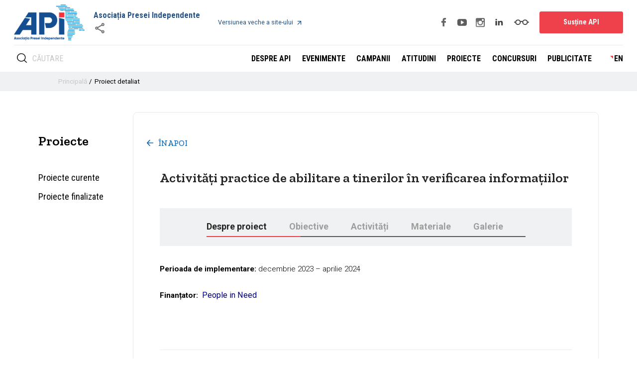

--- FILE ---
content_type: text/html; charset=utf-8
request_url: https://www.api.md/activitati-practice-de-abilitare-a-tinerilor-in-verificarea-informatiilor/
body_size: 10833
content:
<!DOCTYPE html>
<html>
	<head>
		<!DOCTYPE html>
<html  class="   " >

<head>
    <meta charset="utf-8" />
    <meta name="viewport" content="width=device-width, initial-scale=1, maximum-scale=1, user-scalable=no">
    
    
        
    
        <title>Proiect detaliat</title>	
    	    <meta name="description" content="Proiect detaliat">
    <meta name="keywords" content="Proiect detaliat">
    
        <meta property="og:title" content="Activități practice de abilitare a tinerilor în verificarea informațiilor">	
    	    <meta property="og:type" content="article">
    <meta property="og:site_name" content="API.MD">
                    <meta property="og:image" content="https://api.md/upload/logo/logo-color-ro.png">
        
        
    
        
    <meta property="og:image:width" content="1200" >
    <meta property="og:image:height" content="607" >
    
                <meta property="og:description" content="decembrie 2023 – aprilie 2024" />	                
                
    
    
    
    <script>
        var close__btn = 'Close';
    </script>
</head>
	</head>
	<body>
		<div id="shadowwhite" style="position: fixed;top: 0px;left:0px;z-index: 99999999999999;background: #fff;width: 100%;height: 100%"></div>
		<script>
			var DOMReady = function(a, b, c) {
				b = document, c = 'addEventListener';
				b[c] ? b[c]('DOMContentLoaded', a) : window.attachEvent('onload', a)
			};
			DOMReady(function() {
				setTimeout(function(){
					var shadowwhite = document.getElementById('shadowwhite');
					shadowwhite.parentElement.removeChild(shadowwhite);
				},100);
			});
		</script>		
		
		
<!--  google fonts  -->
	<link rel="preconnect" href="https://fonts.googleapis.com">
	<link rel="preconnect" href="https://fonts.gstatic.com" crossorigin>
	<link
		href="https://fonts.googleapis.com/css2?family=Roboto+Condensed:wght@300;400;700&family=Roboto:wght@100;300;400;500;700;900&family=Zilla+Slab:wght@300;400;500;600;700&display=swap"
		rel="stylesheet">

	<!--  SomeThing  -->
	
	<!-- <link rel="stylesheet" href="/css/style.css"> -->
	
<!--  Nav  -->
	<nav class="nav">

		<div class="navbar">
			<div class="navmob">

				<a href="/" class="navbar__logo aside-part show-mobile">
				    					<img src="/upload/logo/a3nhi31hy9.png" alt="logo">
				</a>
				<button class="hamburger hamburger--3dx" type="button" id="navbarButton">
					<span class="hamburger-box">
						<span class="hamburger-inner"></span>
					</span>
				</button>
			</div>


			<a href="/" class="navbar__logo aside-part show-desktop">
                
				<img src="/upload/logo/a3nhi31hy9.png" alt="logo">
			</a>

			<div class="navbar__menu" id="navbar">
				<div class="navbar__menu__top">
					<a href="/" class="navbar__logo__mini show-desktop">
						<img src="/upload/logo/a3nhi31hy9.png" alt="logo">
					</a>
					<div class="navbar__menu__top__link">

                        <a href="javascript:void(0)" style="cursor:default;">
                            Asociația Presei Independente                        </a>
                        <div class="share__links">
                            <a href="javascript:void(0)" style="margin-top: 4px; "  onclick="show_socials()">
                                <img src="/images/share.svg" alt="">
                            </a>
                            <div id="share_main_page" style=" padding-left: 10px; display: none;"></div>
                        </div>
					</div>



					<div class="navbar__oldweb mini show-desktop ">
						<a href="http://old.api.md/">
                            Versiunea veche a site-ului							<svg class="">
								<use xlink:href="/images/svg-defs.svg#arrow"></use>
							</svg>
						</a>
					</div>




                    <div class="navbar__menu__top__buttons">
                        <div class="social__list">
                            <a href="https://www.facebook.com/www.API.md/" target="_blank"> <img src="/images/icons/facebook.png" alt=""></a>
                            <a href="https://www.youtube.com/channel/UCgk8hqRcsPEe5AlKHxSDSGg" target="_blank"> <img src="/images/icons/youtube.png" alt=""></a>
                            <a href="http://instagram.com/api.md/" target="_blank"> <img src="/images/icons/instagram.png" alt=""></a>
                            <a href="https://www.linkedin.com/company/asocia%C8%9Bia-presei-independente-api/mycompany/?viewAsMember=true" class="linked_in" target="_blank"><img src="/images/icons/linkedin.svg" alt=""></a>	
                        </div>
                        <div class="special__wrapper">
                            <div class="special__button" id="specialButton">
                                <svg class="">
                                    <use xlink:href="/images/svg-defs.svg#glasses"></use>
                                </svg>
                            </div>
                            <div class="special__wrap" id="specialWrap" >
                                <a href="javascript:void(0)"  onclick="increaseCursor()" >
                                    <svg class="">
                                        <use xlink:href="/images/svg-defs.svg#mouse"></use>
                                    </svg>
                                </a>
                                <a href="javascript:void(0)" onclick="scalefont()">
                                    <svg class="">
                                        <use xlink:href="/images/svg-defs.svg#fontSize"></use>
                                    </svg>
                                </a>
                                <a href="javascript:void(0)" onclick="grayscale()" >
                                    <svg class="">
                                        <use xlink:href="/images/svg-defs.svg#contrast"></use>
                                    </svg>
                                </a>
                            </div>
                        </div>
                        <a href="/doneaza-prin-card/" class="btn">Susține API</a>
                    </div>
				</div>
				<div class="navbar__menu__bottom">
					<form class="navbar__search" method="get" action="/cautare/">
						<button type="submit">
							<svg class="">
								<use xlink:href="/images/svg-defs.svg#search"></use>
							</svg>
						</button>
						<input type="search" name="key" placeholder="Căutare">
					</form>
					<div class="navbar__links">

                        <a href="/ro/scurt-istoric/" class="navbar__link">Despre API</a>
                        <a href="/evenimente/" class="navbar__link">Evenimente</a>
                        <a href="/campanii/new/" class="navbar__link">Campanii</a>
                        <a href="/atitudini/new/" class="navbar__link">Atitudini</a>
                        <a href="/proiecte-curente/" class="navbar__link">Proiecte</a>
                        <a href="/concursuri/new/" class="navbar__link">Concursuri</a>
                        <a href="/ro/prezentare/" class="navbar__link">Publicitate</a>
                                                                                                    <a href="/ro/prezentare/" class="navbar__link">
                                
                                                            </a>
                        

                                                                                        <a href="/practical-activities-to-empower-young-people-to-verify-information/" class="navbar__link red-angle">en</a>
                                                    </div>
				</div>
			</div>

			<div class="navbar__oldweb aside-part show-desktop">
				<a href="http://old.api.md/">
                    Versiunea veche a site-ului					<svg class="">
						<use xlink:href="/images/svg-defs.svg#arrow"></use>
					</svg>
				</a>
			</div>

		</div>

	</nav>		
		

		<!--  main  -->
	<main class="main">
		<section class="crumbs">
			<div class="container">
				<div class="row">
					<div class="col-12">
						<ul class="crumbs__list">
						
						<li class="crumbs__item"><a href="/">Principală  </a> </li>
        
        <li class="crumbs__item"><a href="/activitati-practice-de-abilitare-a-tinerilor-in-verificarea-informatiilor/" class="active" > Proiect detaliat </a></li>	
						
						</ul>
					</div>
				</div>
			</div>
		</section>


		
        							<section class="main__container">
			<div class="container">
				<div class="row">
					<div class="col-md-2">
	<div class="main_nav">
		<div class="main_nav__title">
			<h2>
				Proiecte			</h2>
		</div>
		<ul>
										<li>
					<a href="/proiecte-curente/" class="  " >Proiecte curente</a>
				</li>
							<li>
					<a href="/proiecte-finalizate/" class="  " >Proiecte finalizate</a>
				</li>
					</ul>
	</div>
</div>					<div class="col-md-10">
                        <div class="main__wrapper">
                            <a href="/proiecte-finalizate/" class="main__wrapper__title__link">
                                <svg class="">
                                    <use xlink:href="/images/svg-defs.svg#linkArrow"></use>
                                </svg>
                                <h4>înapoi</h4>
                            </a>
                            <div class="project__wrap">
                                <div class="project__wrap__title">
                                    <h4>Activități practice de abilitare a tinerilor în verificarea informațiilor</h4>
                                </div>
                                <div class="project__wrap__published">
                                    <!--<p>Octombrie 2019 - Noiembrie 2021</p>
                                    <a href="#">
                                        <svg class="">
                                            <use xlink:href="/images/svg-defs.svg#shareArrow"></use>
                                        </svg>
                                    </a>-->
                                </div>
                                <div class="project__wrap__tabs">
                                    <ul>
                                        <li>
                                            <a href="javascript:void(0)" class="project__wrap__tab tablinks" id="defaultOpen" onclick="openTabs($(this), 'scop')">
                                                Despre proiect                                            </a>
                                        </li>
                                        <li>
                                            <a href="javascript:void(0)" class="project__wrap__tab tablinks" onclick="openTabs($(this), 'obiective')">
                                                Obiective                                            </a>
                                        </li>
                                        <li>
                                            <a href="javascript:void(0)" class="project__wrap__tab tablinks" onclick="openTabs($(this), 'activitati')">
                                                Activități                                            </a>
                                        </li>
                                        <li>
                                            <a href="javascript:void(0)" class="project__wrap__tab tablinks" onclick="openTabs($(this), 'materiale')">
                                                Materiale                                            </a>
                                        </li>
                                        <li>
                                            <a href="javascript:void(0)" class="project__wrap__tab tablinks" onclick="openTabs($(this), 'galeria');">
                                                Galerie                                            </a>
                                        </li>
                                    </ul>
                                </div>
                                <div class="project__wrap__content tabcontent" id="scop" >
                                    <p><strong>Perioada de implementare: </strong>decembrie 2023 &ndash; aprilie 2024</p>

<p>&nbsp;</p>

<p><strong>Finanțator:&nbsp;</strong>&nbsp;<a href="https://www.peopleinneed.net/"><span style="color:rgb(0, 0, 128)">People in Need</span></a></p>

<p>&nbsp;</p>

<p>&nbsp;</p>

<p>&nbsp;</p>
                                </div>
                                <div class="project__wrap__content tabcontent" id="galeria" style="display: block;">
                                                                        
                                    <div id="lightgallery" class="detailed_project_slider">
                                                                        </div>
                                    <div class="detailed_proiect_arrows_block">
                                    	<div class="detailed_proiect_arrow_prev">
                                    		<i class="fa fa-angle-left"> </i>
                                    	</div>
                                    	<div class="detailed_proiect_arrow_next">
                                    		<i class="fa fa-angle-right"> </i>
                                    	</div>
                                    </div>

                                </div>

                                <div class="project__wrap__content tabcontent" id="obiective" style="display: block; opacity: 0; z-index: -1; position: absolute;">
                                    <p>1.<strong>&nbsp;</strong>Instruirea&nbsp;unui grup de tineri din Republica Moldova &icirc;n vederea implicării lor ulterioare &icirc;n combaterea dezinformării din mass-media online și de pe rețelele sociale.</p>

<p>2.&nbsp;Dezvoltarea g&acirc;ndirii critice a tinerilor care vor participa la proiect.</p>

<p>3. &Icirc;ntărirea abilităților beneficiarilor de a verifica informațiile și imaginile din mediul online pentru ca ei să disemineze cunoștințele obținute &icirc;n comunitatea din care fac parte.</p>
                                </div>

                                <div class="project__wrap__content tabcontent" id="activitati" style="display: block; opacity: 0; z-index: -1; position: absolute;">
                                    <p><p>Organizarea unui ciclu de patru ateliere practice regionale, la care vor participa tineri din cele patru regiuni simbolice ale Republicii Moldova (centru, nord, sud și UTA Găgăuzia). Atelierele vor avea loc &icirc;n municipiile Chișinău, Bălți, Cahul și Comrat.</p>
</p>
                                </div>

                                <div class="project__wrap__content tabcontent" id="materiale" style="display: block; opacity: 0; z-index: -1; position: absolute;">
                                	<div class="files_flex_block">
                                	
                                	                                                                   	
                                	
                                	
                                		
                                	</div>
                                   
                                	
                                </div>
                                
                                
                                                                <div class="projecte_add_events"  >
                                	
                                	<div class="events__list">
                                		<ul class="events_list_items">
                                														<li>
                                				<div class="event">
                                                    <div class="event__image">
                                                    	<a href="/ro/new/atentie-ateliere-practice-pentru-tinerii-care-vor-sa-stie-cum-sa-evite-falsurile-din-mediul-online/">
                                                    		                                                    		<img width="400" height="300" src="/upload/events/z96ufu_jl3.png" alt="event image">	
                                                    			                                                        	
                                                       	</a>
                                                    </div>
                                                    <div class="event__info">
                                                        <div class="event__info__date">
                                                        	                                                            23 Ianuarie 2024                                                            <svg class="">
                                                                <use xlink:href="/images/svg-defs.svg#shareArrow"></use>
                                                            </svg>
                                                                                                                    </div>
                                                        <div class="event__info__title">
                                                            <a href="/ro/new/atentie-ateliere-practice-pentru-tinerii-care-vor-sa-stie-cum-sa-evite-falsurile-din-mediul-online/">
                                                                <h4>Atenție: ateliere practice pentru tinerii care vor să știe cum să evite falsurile din mediul online</h4>
                                                            </a>
                                                        </div>
                                                        <div class="event__info__text">
                                                            <p>Asociația Presei Independente (API) și Campania împotriva informației false și tendențioase STOP FALS! anunță înscrierea la ateliere practice destinate tinerilor din Republica Moldova interesați de verificarea informațiilor și de combaterea dezinformării.</p>
                                                        </div>
                                                    </div>
                                                </div>
                                			</li>		
																								<li>
                                				<div class="event">
                                                    <div class="event__image">
                                                    	<a href="/vnimanie-prakticheskie-seminary-dlya-molodyh-lyudej-zhelayuschih-uznati-kak-izbezhati-dezinformacii-v-onlajn-srede/ro/new/">
                                                    		                                                    		<img width="400" height="300" src="/upload/events/6nlrj1hzra.png" alt="event image">	
                                                    			                                                        	
                                                       	</a>
                                                    </div>
                                                    <div class="event__info">
                                                        <div class="event__info__date">
                                                        	                                                            23 Ianuarie 2024                                                            <svg class="">
                                                                <use xlink:href="/images/svg-defs.svg#shareArrow"></use>
                                                            </svg>
                                                                                                                    </div>
                                                        <div class="event__info__title">
                                                            <a href="/vnimanie-prakticheskie-seminary-dlya-molodyh-lyudej-zhelayuschih-uznati-kak-izbezhati-dezinformacii-v-onlajn-srede/ro/new/">
                                                                <h4>Внимание: практические семинары для молодых людей, желающих узнать, как избежать дезинформации в онлайн-среде</h4>
                                                            </a>
                                                        </div>
                                                        <div class="event__info__text">
                                                            <p>Ассоциация независимой прессы (API) и Кампания против ложной и тенденциозной информации STOP FALS! объявляют о регистрации для участия в практических семинарах для молодых людей из Республики Молдова, заинтересованных в проверке информации и борьбе с дезинформацией.</p>
                                                        </div>
                                                    </div>
                                                </div>
                                			</li>		
																								<li>
                                				<div class="event">
                                                    <div class="event__image">
                                                    	<a href="/ro/tinerii-din-nordul-r-moldova-care-vor-sa-stie-cum-sa-evite-falsurile-din-mediul-online-sunt-invitati-sa-se-inscrie-la-un-atelier-regional-care-va-avea-loc-la-balti/">
                                                    		                                                    		<img width="400" height="300" src="/upload/events/2mk083cehi.png" alt="event image">	
                                                    			                                                        	
                                                       	</a>
                                                    </div>
                                                    <div class="event__info">
                                                        <div class="event__info__date">
                                                        	                                                            14 Februarie 2024                                                            <svg class="">
                                                                <use xlink:href="/images/svg-defs.svg#shareArrow"></use>
                                                            </svg>
                                                                                                                    </div>
                                                        <div class="event__info__title">
                                                            <a href="/ro/tinerii-din-nordul-r-moldova-care-vor-sa-stie-cum-sa-evite-falsurile-din-mediul-online-sunt-invitati-sa-se-inscrie-la-un-atelier-regional-care-va-avea-loc-la-balti/">
                                                                <h4>Tinerii din nordul R. Moldova, care vor să știe cum să evite falsurile din mediul online, sunt invitați să se înscrie la un atelier regional care va avea loc la Bălți</h4>
                                                            </a>
                                                        </div>
                                                        <div class="event__info__text">
                                                            <p>Asociația Presei Independente (API) și Campania împotriva informației false și tendențioase STOP FALS! organizează un nou atelier practic destinat tinerilor din Republica Moldova interesați de verificarea informațiilor și combaterea dezinformării. Acesta va avea loc pe 2 martie, între orele 10:00 și 16:00, în Bălți și face parte dintr-o serie de ateliere regionale desfășurate în patru municipii din R. Moldova. </p>
                                                        </div>
                                                    </div>
                                                </div>
                                			</li>		
																								<li>
                                				<div class="event">
                                                    <div class="event__image">
                                                    	<a href="/ro/molodye-lyudi-iz-gagauzii-rajonov-tarakliya-i-basarabyaska-priglashayutsya-k-uchastiyu-v-regionalinom-seminare-v-komrate/">
                                                    		                                                    		<img width="400" height="300" src="/upload/events/5drxybg8sz.png" alt="event image">	
                                                    			                                                        	
                                                       	</a>
                                                    </div>
                                                    <div class="event__info">
                                                        <div class="event__info__date">
                                                        	                                                            14 Martie 2024                                                            <svg class="">
                                                                <use xlink:href="/images/svg-defs.svg#shareArrow"></use>
                                                            </svg>
                                                                                                                    </div>
                                                        <div class="event__info__title">
                                                            <a href="/ro/molodye-lyudi-iz-gagauzii-rajonov-tarakliya-i-basarabyaska-priglashayutsya-k-uchastiyu-v-regionalinom-seminare-v-komrate/">
                                                                <h4> Молодые люди из Гагаузии, районов Тараклия и Басарабяска приглашаются к участию в региональном семинаре в Комрате</h4>
                                                            </a>
                                                        </div>
                                                        <div class="event__info__text">
                                                            <p>Ассоциация независимой прессы (API) и Кампания против ложной и тенденциозной информации STOP FALS! объявляют о регистрации для участия в практическом семинаре для молодых людей из АТО Гагауз Ери, районов Тараклия и Басарабяска, заинтересованных в проверке фактов и противодействии дезинформации. Семинар пройдет 30 марта (с 11:00 до 16:00 часов), в Комрате, на русском языке. Его проведут журналист с опытом проверки фактов и опровержения фейков, а также IT-специалист.</p>
                                                        </div>
                                                    </div>
                                                </div>
                                			</li>		
													                                		</ul>
                                	</div>
                                	
                                </div>
                                
                                <div class="pagination__wrapper">
                                	<div class="pagination">
                                    	 	<div class="pagination_area clear_end">
	     <ul class="pagination" >
	
		      <li class="link backlink backlink-disabled ">
		      	<a >  </a>
		  	  </li>
		      
		      		       <li>
		       		<a class="activepage" href="?page=1">1</a>
		       </li>
		       		       <li>
		       		<a  href="?page=2">2</a>
		       </li>
		       		      <li class="link forwardlink ">
		      	<a href="?page=2">  </a>
		      </li>
	      
	     </ul>
     </div>
                                     </div>
                                </div>
                                <div id="share"></div>
                            </div>

                        </div>
				</div>
			</div>
		</section>
	
	</main>

	
		
		</body>
<!--  footer  -->
	<footer class="footer">
		<section class="footer__top">
			<div class="container">
				<div class="row">
					<div class="col-12">
						<div class="footer__top__wrapper">
							<div class="footer__top__wrapper__images">
								<div class="footer__top__wrapper__image">
									<img src="/images/icons/supor-icon-1.png" alt="icon">
								</div>
								<div class="footer__top__wrapper__image">
									<img src="/images/icons/supor-icon-2.png" alt="icon">
								</div>
							</div>
							<div class="footer__top__wrapper__text">
								<p>
                                    Acest site a fost creat cu suportul financiar al Uniunii Europene și GIZ Moldova, în cadrul programului național „Abilitarea cetățenilor în Republica Moldova”.&#13;&#10;                                    Conținutul lui este responsabilitatea exclusivă a API și nu reflectă neapărat opiniile Uniunii Europene sau GIZ Moldova.								</p>
							</div>
						</div>
					</div>
				</div>
			</div>
		</section>
		<section class="footer__cards">
			<div class="container">
				<div class="row">
                                                                            <div class="col-md-4">
                            <div class="footer__card">
                                <div class="footer__card__icon">
                                    <img src="/upload/icons/74bfie8f6f.png" alt="icon">
                                </div>
                                <div class="footer__card__info">
                                    <a href="https://furnizori.api.md/" target="_blank">
                                        <div class="footer__card__info__title">
                                            <h4>Baza de date</h4>
                                        </div>
                                        <div class="footer__card__info__text">
                                            <p>a furnizorilor de echipament și servicii pentru instituțiile mass - media</p>
                                        </div>
                                        <div class="footer__card__link">
                                            <svg class="">
                                                <use xlink:href="/images/svg-defs.svg#arrow"></use>
                                            </svg>
                                        </div>
                                    </a>
                                </div>
                            </div>
                        </div>
                                        <div class="col-md-4">
                            <div class="footer__card">
                                <div class="footer__card__icon">
                                    <img src="/upload/icons/tcoztg_xgy.png" alt="icon">
                                </div>
                                <div class="footer__card__info">
                                    <a href="https://date.api.md/" target="_blank">
                                        <div class="footer__card__info__title">
                                            <h4>Baza de date</h4>
                                        </div>
                                        <div class="footer__card__info__text">
                                            <p>a instituțiilor mass-media din regiunile Republicii Moldova (cu excepția municipiului Chișinău)</p>
                                        </div>
                                        <div class="footer__card__link">
                                            <svg class="">
                                                <use xlink:href="/images/svg-defs.svg#arrow"></use>
                                            </svg>
                                        </div>
                                    </a>
                                </div>
                            </div>
                        </div>
                                        <div class="col-md-4">
                            <div class="footer__card">
                                <div class="footer__card__icon">
                                    <img src="/upload/icons/xtmbjbrtxo.png" alt="icon">
                                </div>
                                <div class="footer__card__info">
                                    <a href="https://asistenta.api.md/" target="_blank">
                                        <div class="footer__card__info__title">
                                            <h4>Centrul de consultanță și asistență</h4>
                                        </div>
                                        <div class="footer__card__info__text">
                                            <p>pentru instituțiile mass-media independente regionale</p>
                                        </div>
                                        <div class="footer__card__link">
                                            <svg class="">
                                                <use xlink:href="/images/svg-defs.svg#arrow"></use>
                                            </svg>
                                        </div>
                                    </a>
                                </div>
                            </div>
                        </div>
                				</div>
			</div>
		</section>
		<section class="footer__mid">
			<div class="container">
				<div class="row">
                                                                <div class="col-sm-6">
                            <div class="footer__memeber">
                                <a href="https://consiliuldepresa.md/ro/page/lista-semnatarilor" target="_blank">
                                    <div class="footer__memeber__icon">
                                        <img src="/upload/asociatia/uf14v92a7k.png" alt="icon">
                                    </div>
                                </a>
                                <a href="https://consiliuldepresa.md/ro/page/lista-semnatarilor" target="_blank">
                                    <div class="footer__memeber__text">
                                        <p>
                                           API este semnatară a Codului Deontologic al jurnalistului din Republica Moldova.                                        </p>
                                    </div>
                                </a>

                            </div>
                        </div>
                                           <div class="col-sm-6">
                            <div class="footer__memeber">
                                <a href="https://wan-ifra.org/" target="_blank">
                                    <div class="footer__memeber__icon">
                                        <img src="/upload/asociatia/hbs2me8iaj.png" alt="icon">
                                    </div>
                                </a>
                                <a href="https://wan-ifra.org/" target="_blank">
                                    <div class="footer__memeber__text">
                                        <p>
                                           API este membră al Asociației Mondiale a Ziarelor și a Producătorilor de Știri - WAN/IFRA.                                         </p>
                                    </div>
                                </a>

                            </div>
                        </div>
                   				</div>
			</div>
		</section>
		<section class="footer__bot">
			<div class="container">
				<div class="row">
					<div class="col-12">
						<div class="footer__container">
							<div class="footer__logo">
																								<img src="/upload/logo/a3nhi31hy9.png" alt="logo">
							</div>
							<div class="footer__wrap">
								<div class="footer__list">
									<div class="footer__list__title">
                                        <a href="/ro/scurt-istoric/">
                                            <h4>Despre API</h4>
                                            
                                        </a>
									</div>
									<ul>
                                                                                                                                <li>
                                                    <a href="/ro/scurt-istoric/">Scurt istoric</a>
                                                </li>
                                                                                        <li>
                                                    <a href="/ro/misiune/">Misiune și obiective</a>
                                                </li>
                                                                                        <li>
                                                    <a href="/ro/statut/">Statut și structură </a>
                                                </li>
                                                                                        <li>
                                                    <a href="/ro/membrii/">Membrii API</a>
                                                </li>
                                                                                        <li>
                                                    <a href="/ro/rapoarte-de-activitate/">Rapoarte de activitate</a>
                                                </li>
                                                                                        <li>
                                                    <a href="https://noisuntem.api.md/">Noi suntem API</a>
                                                </li>
                                                                                        <li>
                                                    <a href="/echipa/">Echipa</a>
                                                </li>
                                                                                        <li>
                                                    <a href="/ro/contacte/">Contacte</a>
                                                </li>
                                        
									</ul>
								</div>
								<div class="footer__list">
									<div class="footer__list__title">
                                        <a href="/proiecte/new/">
                                            <h4>Proiecte</h4>
                                        </a>
									</div>
									<ul>
																															<li>
												<a href="/proiecte-curente/">Proiecte curente</a>
											</li>
																					<li>
												<a href="/proiecte-finalizate/">Proiecte finalizate</a>
											</li>
																			</ul>
								</div>
							</div>
							<div class="footer__wrap">
								<div class="footer__list">
									<div class="footer__list__title">
                                        <a href="/evenimente/">
                                            <h4>Evenimente</h4>
                                        </a>
									</div>
									<ul>
																														<li>
											<a href="/instruiri-si-dezbateri/new/">Instruiri și dezbateri</a>
										</li>
																				<li>
											<a href="/reporter-special/new/">Reporter special</a>
										</li>
																				<li>
											<a href="/anunturi/new/">Anunțuri</a>
										</li>
																				<li>
											<a href="/evenimente/new/">Alte evenimente</a>
										</li>
																			</ul>
								</div>
								<div class="footer__list">
									<div class="footer__list__title">
                                        <a href="/atitudini/new/">
                                            <h4>Atitudini</h4>
                                        </a>
									</div>
									<ul>
                                                                                                                            <li>
                                                <a href="/declaratii/new/">Declarații</a>
                                            </li>
                                                                                    <li>
                                                <a href="/apeluri/new/">Apeluri</a>
                                            </li>
                                                                                    <li>
                                                <a href="/ro/atacuri-asupra-colaboratorilor-media/">Atacuri asupra colaboratorilor media</a>
                                            </li>
                                        									</ul>
								</div>
							</div>
							<div class="footer__wrap">
								<div class="footer__list">
									<div class="footer__list__title">
                                        <a href="/ro/stop-fals/">
                                            <h4>Campanii</h4>
                                        </a>
									</div>
									<ul>
																														<li>
											<a href="/ro/stop-fals/">STOP FALS!</a>
										</li>
																				<li>
											<a href="/ro/toti-pentru-moldova/">toți pentru Moldova!</a>
										</li>
																				<li>
											<a href="/zilele-libertatii-presei/">Zilele Libertății Presei</a>
										</li>
																				<li>
											<a href="/campanii/new/new/">Cere socoteală pentru banii publici!</a>
										</li>
																				<li>
											<a href="/drepturile-omului-garantii-vsrealitati/">Drepturile omului: garanții vs. realități</a>
										</li>
																				<li>
											<a href="/accesul-la-justitie/">Accesul la justiție</a>
										</li>
																			</ul>
								</div>
								<div class="footer__list">
									<a href="/concursuri/new/" class="footer__list__title">
										<h4>Concursuri</h4>
									</a>
								</div>
							</div>
							<div class="footer__wrap">
								<div class="footer__list">
									<div class="footer__list__title">
                                        <a href="/ro/prezentare/">
                                            <h4>Publicitate</h4>
                                        </a>
									</div>
									<ul>
										<li>
											<a href="/publicitate/new/">
												Pachet individual											</a>
										</li>
										<li>
											<a href="/0tx0sct9ovnp/">
												Pachet regional 											</a>
										</li>
																													</ul>
								</div>
															</div>
							<div class="footer__wrap">
								<div class="footer__list">
									<div class="footer__list__title">
										<h4>Sediul API:</h4>
									</div>
									<ul>
										<li>
											<a href="#">
                                                Str. Armenească 13											</a>
										</li>
									</ul>
								</div>
								<div class="footer__list">
									<div class="footer__list__title">
										<div class="social__list">
											<a href="https://ro-ro.facebook.com/www.API.md/" target="_blank"> <img src="/images/icons/facebook.png" alt=""></a>
											<a href="https://www.youtube.com/channel/UCgk8hqRcsPEe5AlKHxSDSGg/about" target="_blank"> <img src="/images/icons/youtube.png" alt=""></a>
											<a href="http://instagram.com/api.md/" target="_blank"> <img src="/images/icons/instagram.png" alt=""></a>
                            				<a href="https://www.linkedin.com/company/asocia%C8%9Bia-presei-independente-api/mycompany/?viewAsMember=true" class="linked_in" target="_blank"><img src="/images/icons/linkedin.svg" alt=""></a>
										</div>
									</div>
									<ul class="footer__list__contacts">
										<li>
											<a href="tel:+373 22 22 09 96">Tel: +373 22 22 09 96</a>
										</li>
										<li>
											<a href="fax:+373 22 22 36 86">Fax: +373 22 22 36 86</a>
										</li>
										<li>
											<a href="mailto:api@api.md">E-mail: api@api.md</a>
										</li>
																				<li>
											<div class="footer_visa_card">
												<img src="/images/card/card.jpg" >
												<img src="/images/card/visa.jpg" >
											</div>
										</li>	
									</ul>
								</div>
							</div>
						</div>
					</div>
				</div>
			</div>
		</section>
		<section class="footer__bottom">
			<div class="container">
				<div class="row">
					<div class="col-12">
						<div class="footer__container">
							<div class="footer__container__links">
								<a href="/ro/harta-site-ului-/">Harta site-ului </a>
								<a href="/politica-de-confidentialitate/">Politica de confidențialitate</a>
								<a href="/politica-de-utilizare-cookies/">Politica de utilizare cookies</a>
								<a href="/termeni-si-conditii/">Termeni și condiții</a>
								<a href="/conditii-de-plata-si-rambursare/">Condiții de plată și rambursare</a>
							</div>
														<div class="footer__powerd">
								<p>
								    Proudly hosted by <a href="https://ihost.md" title="iHost - Ultra Hight Speed Hosting" target="_blank" rel="follow"> <strong>iHost</strong></a>
								</p>
							</div>
						</div>
					</div>
				</div>
			</div>
		</section>
        <div id="mycursor"></div>
	</footer>

    <!--  jquery  -->
    <script src="/lib/jquery/jquery.2.2.2.js"></script>
    
	<!--  slick sldier  -->
	<link rel="stylesheet" href="/lib/slick/slick.css">
	<!--  slick sldier  -->
	<script src="/lib/slick/slick.min.js"></script>
	
	<!--  main js  -->
	<script src="/js/main.js"></script>

    <link rel="stylesheet" media="all" href="/css/ws.css" />
    <link rel="stylesheet" media="all" href="/css/style.css?v=1769080316" />
    <link rel="stylesheet" media="all" href="/css/prog_style.css?v=1769080316" />
    <link rel="stylesheet" type="text/css" media="only screen and (max-width: 1199px)" href="/css/mobile.css" />
    <link rel="stylesheet" media="all" href="/lib/lightgallery/css/lightgallery.css" />

    <link href='https://fonts.googleapis.com/css?family=Open+Sans:400,600,300,700,800&subset=latin,cyrillic-ext,latin-ext,cyrillic' rel='stylesheet' type='text/css'>

    <link rel="stylesheet" media="all" href="/lib/fa/css/font-awesome.min.css" />
    

    <script src="/lib/jquery/jquery.2.2.2.js"></script>

    <script src="/lib/scroll_to/jquery.scrollTo.js"></script>

    <script src="/js/blocks.js"></script>
    
    <!--  lightgalery  -->
    <script src="/lib/lightgallery/js/lightgallery.js"></script>


    
    
    
<link rel="stylesheet" media="all" href="/lib/jssocials/dist/jssocials-theme-minima.css" />
<script src="/lib/jssocials/dist/jssocials.min.js"></script>
<script>
    $("#share").jsSocials({
        smallScreenWidth: 640,
        largeScreenWidth: 1024,
        showLabel: false,
        showCount: false,
        shareIn: "popup",
        shares: ["facebook", "twitter","linkedin", "googleplus", "vkontakte"]
    });

$("#share_main_page").jsSocials({

        showLabel: false,
        showCount: false,
        shareIn: "popup",
        shares: ["facebook", "twitter","linkedin", "googleplus", "vkontakte"]
    });




</script>
    <script>



        function show_socials(){
            if( $('#share_main_page').css("display") == "none"){
                $('#share_main_page').css("display", "block")
            }else{
                $('#share_main_page').css("display", "none")
            }

            $('#share_main_page').find('.jssocials-shares').css("margin",  "0px 301px 0px 0px");

        }

        function grayscale(){
            $('html').toggleClass('grayscale');

            $.ajax({
                type:'post',
                url:'/ajax/',
                data:{
                    'task':'grayscale'
                },
                success:function(msg){

                }
            })
        }
        function scalefont(){
            $('html').toggleClass('scalefont');

            $.ajax({
                type:'post',
                url:'/ajax/',
                data:{
                    'task':'scalefont'
                },
                success:function(msg){

                }
            })
        }

        function recursiveSetPointerCursor(elem) {
            $(elem).children().each(function () {
                if(!$(this).hasClass('increase_cursor')){
                    $(this).addClass('cursor_pointer');
                    $(this).addClass('increase_cursor');
                }
                recursiveSetPointerCursor($(this));
            });
        }

        function recursiveIncreaseCursor(elem) {
            $(elem).children().each(function () {
                if(!$(this).hasClass('increase_cursor')){
                    if($(this).css('cursor') === 'pointer'){
                        $(this).addClass('increase_cursor');
                        $(this).addClass('cursor_pointer');
                        recursiveSetPointerCursor($(this));
                    }else{
                        $(this).addClass('increase_cursor');
                        $(this).addClass('cursor_default');
                        recursiveIncreaseCursor($(this));
                    }
                }else{
                    recursiveIncreaseCursor($(this));
                }
            });
        }

        function recursiveDecreaseCursor(elem) {
            $(elem).children().each(function () {
                if($(this).hasClass('increase_cursor')){
                    $(this).removeClass('cursor_pointer');
                    $(this).removeClass('cursor_default');
                    $(this).removeClass('increase_cursor');
                }
                recursiveDecreaseCursor($(this));
            });
        }

        function increaseCursor() {
            if($('body').hasClass('increase_cursor')){
                var form_data = new FormData();
                form_data.append('task', 'decrease_cursor');

                $.ajax({
                    type: "POST",
                    url: "/ajax/",
                    data: form_data,
                    processData: false,
                    cache: false,
                    contentType: false,
                    success: function(msg){
                        recursiveDecreaseCursor($('body'));
                        $('body').removeClass('increase_cursor');
                        $('body').removeClass('cursor_pointer');
                        $('body').removeClass('cursor_default');
                    }
                });
            }else{
                var form_data = new FormData();
                form_data.append('task', 'increase_cursor');

                $.ajax({
                    type: "POST",
                    url: "/ajax/",
                    data: form_data,
                    processData: false,
                    cache: false,
                    contentType: false,
                    success: function(msg){
                        recursiveIncreaseCursor($('body'));
                        $('body').addClass('increase_cursor');
                        $('body').addClass('cursor_default');
                    }
                });
            }
        }

        

    </script>
    
    <script>
			
			function open_sub_list(){
				
				$('.open_list_link').find('#sub').toggleClass('active');
				
				var check = $('.open_list_link').find('#sub').hasClass('active');
				
				if(check){
					$('.open_list').css('display','block');
				}else{
					$('.open_list').css('display','none');
				}
				
				//$('.open_list_link').find('a').toggleClass('active');
			}
			
			
	</script>
    


        <script>
    		$('#lightgallery').lightGallery({
    			counter: false,
        		selector:'a'
        	}) 
		</script>
        <script>
        	//const $jq = jQuery.noConflict();
        
        	// Get the element with id="defaultOpen" and click on it
        	
    		
		</script>
		
	</body>
</html>

--- FILE ---
content_type: text/css
request_url: https://www.api.md/css/style.css?v=1769080316
body_size: 19774
content:
@charset "UTF-8";
/* MAIN LIBS --------------------------------------------------- */
/* MAIN ws --------------------------------------------------- */
.visible-xs,
.visible-sm,
.visible-md,
.visible-lg {
  display: none !important;
}



body {
  overflow-x: hidden;

}

@media (max-width: 599px) {
  .visible-xs {
    display: block !important;
  }
}
@media (min-width: 600px) and (max-width: 959px) {
  .visible-sm {
    display: block !important;
  }
}
@media (min-width: 960px) and (max-width: 1199px) {
  .visible-md {
    display: block !important;
  }
}
@media (min-width: 1200px) {
  .visible-lg {
    display: block !important;
  }
}
@media (max-width: 599px) {
  .hidden-xs {
    display: none !important;
  }
}
@media (min-width: 600px) and (max-width: 959px) {
  .hidden-sm {
    display: none !important;
  }
}
@media (min-width: 960px) and (max-width: 1199px) {
  .hidden-md {
    display: none !important;
  }
}
@media (min-width: 1200px) {
  .hidden-lg {
    display: none !important;
  }
}
.ellipsis {
  white-space: nowrap;
  overflow: hidden;
  -o-text-overflow: ellipsis;
     text-overflow: ellipsis;
}

.clear,
.both {
  clear: both;
}

/* Картинку установить */
#loader {
  position: fixed;
  z-index: 9999999;
  width: 100%;
  height: 100%;
  background: rgba(250, 250, 250, 0.6) url(/images/common/ring.svg) no-repeat 50% 45%;
}

/*Уведомления */
#alert__msg {
  padding: 3rem 4rem 3rem 4rem;
  background: #fefefe;
  color: #324554;
  border: 0.1rem solid #efefef;
  font-family: inherit;
  font-size: 1.8rem;
  position: fixed;
  z-index: 999999;
  top: 12rem;
  width: 45rem;
  -webkit-box-shadow: 0 1.9rem 3.8rem rgba(0, 0, 0, 0.3), 0 1.5rem 1.2rem rgba(0, 0, 0, 0.22);
          box-shadow: 0 1.9rem 3.8rem rgba(0, 0, 0, 0.3), 0 1.5rem 1.2rem rgba(0, 0, 0, 0.22);
  display: none;
}

.alert__title {
  font-weight: bold;
  text-align: center;
}

.alert_message {
  line-height: 1.2;
  padding-top: 1rem;
  font-size: 1.6rem;
}

.alert__ok {
  width: 9.5rem;
  text-transform: uppercase;
  color: #fff;
  font-weight: 700;
  background: silver;
  border: 0;
  border-radius: 0.3rem;
  text-align: center;
  padding: 0.3rem 0rem 0.3rem 0rem;
  margin-top: 2rem;
  cursor: pointer;
  font-size: 1.4rem;
  margin-left: auto;
  margin-right: auto;
}

/* loader cover */
.local-cover {
  position: absolute;
  z-index: 99999;
  width: 100%;
  height: 100%;
  top: 0;
  left: 0;
  background: rgba(255, 255, 255, 0.75) url(/images/common/loader.svg) no-repeat 50% 50%;
}

/* MAIN GRID --------------------------------------------------- */
.container,
.container-fluid,
.container-xxl,
.container-xl,
.container-lg,
.container-md,
.container-sm {
  width: 100%;
  padding-right: var(--bs-gutter-x, 0.75rem);
  padding-left: var(--bs-gutter-x, 0.75rem);
  margin-right: auto;
  margin-left: auto;
}

@media (min-width: 576px) {
  .container-sm,
.container {
    max-width: 540px;
  }
}
@media (min-width: 768px) {
  .container-md,
.container-sm,
.container {
    max-width: 720px;
  }
}
@media (min-width: 992px) {
  .container-lg,
.container-md,
.container-sm,
.container {
    max-width: 960px;
  }
}
@media (min-width: 1200px) {
  .container-xl,
.container-lg,
.container-md,
.container-sm,
.container {
    max-width: 1140px;
  }
}
@media (min-width: 1400px) {
  .container-xxl,
.container-xl,
.container-lg,
.container-md,
.container-sm,
.container {
    max-width: 1400px;
  }
}
.row {
  --bs-gutter-x: 1.5rem;
  --bs-gutter-y: 0;
  display: -webkit-box;
  display: -ms-flexbox;
  display: flex;
  -ms-flex-wrap: wrap;
      flex-wrap: wrap;
  margin-top: calc(var(--bs-gutter-y) * -1);
  margin-right: calc(var(--bs-gutter-x) / -2);
  margin-left: calc(var(--bs-gutter-x) / -2);
}

.row > * {
  -webkit-box-sizing: border-box;
          box-sizing: border-box;
  -ms-flex-negative: 0;
      flex-shrink: 0;
  width: 100%;
  max-width: 100%;
  padding-right: calc(var(--bs-gutter-x) / 2);
  padding-left: calc(var(--bs-gutter-x) / 2);
  margin-top: var(--bs-gutter-y);
}

.col {
  -webkit-box-flex: 1;
      -ms-flex: 1 0 0%;
          flex: 1 0 0%;
}

.row-cols-auto > * {
  -webkit-box-flex: 0;
      -ms-flex: 0 0 auto;
          flex: 0 0 auto;
  width: auto;
}

.row-cols-1 > * {
  -webkit-box-flex: 0;
      -ms-flex: 0 0 auto;
          flex: 0 0 auto;
  width: 100%;
}

.row-cols-2 > * {
  -webkit-box-flex: 0;
      -ms-flex: 0 0 auto;
          flex: 0 0 auto;
  width: 50%;
}

.row-cols-3 > * {
  -webkit-box-flex: 0;
      -ms-flex: 0 0 auto;
          flex: 0 0 auto;
  width: 33.3333333333%;
}

.row-cols-4 > * {
  -webkit-box-flex: 0;
      -ms-flex: 0 0 auto;
          flex: 0 0 auto;
  width: 25%;
}

.row-cols-5 > * {
  -webkit-box-flex: 0;
      -ms-flex: 0 0 auto;
          flex: 0 0 auto;
  width: 20%;
}

.row-cols-6 > * {
  -webkit-box-flex: 0;
      -ms-flex: 0 0 auto;
          flex: 0 0 auto;
  width: 16.6666666667%;
}

.col-auto {
  -webkit-box-flex: 0;
      -ms-flex: 0 0 auto;
          flex: 0 0 auto;
  width: auto;
}

.col-1 {
  -webkit-box-flex: 0;
      -ms-flex: 0 0 auto;
          flex: 0 0 auto;
  width: 8.3333333333%;
}

.col-2 {
  -webkit-box-flex: 0;
      -ms-flex: 0 0 auto;
          flex: 0 0 auto;
  width: 16.6666666667%;
}

.col-3 {
  -webkit-box-flex: 0;
      -ms-flex: 0 0 auto;
          flex: 0 0 auto;
  width: 25%;
}

.col-4 {
  -webkit-box-flex: 0;
      -ms-flex: 0 0 auto;
          flex: 0 0 auto;
  width: 33.3333333333%;
}

.col-5 {
  -webkit-box-flex: 0;
      -ms-flex: 0 0 auto;
          flex: 0 0 auto;
  width: 41.6666666667%;
}

.col-6 {
  -webkit-box-flex: 0;
      -ms-flex: 0 0 auto;
          flex: 0 0 auto;
  width: 50%;
}

.col-7 {
  -webkit-box-flex: 0;
      -ms-flex: 0 0 auto;
          flex: 0 0 auto;
  width: 58.3333333333%;
}

.col-8 {
  -webkit-box-flex: 0;
      -ms-flex: 0 0 auto;
          flex: 0 0 auto;
  width: 66.6666666667%;
}

.col-9 {
  -webkit-box-flex: 0;
      -ms-flex: 0 0 auto;
          flex: 0 0 auto;
  width: 75%;
}

.col-10 {
  -webkit-box-flex: 0;
      -ms-flex: 0 0 auto;
          flex: 0 0 auto;
  width: 83.3333333333%;
}

.col-11 {
  -webkit-box-flex: 0;
      -ms-flex: 0 0 auto;
          flex: 0 0 auto;
  width: 91.6666666667%;
}

.col-12 {
  -webkit-box-flex: 0;
      -ms-flex: 0 0 auto;
          flex: 0 0 auto;
  width: 100%;
}

.offset-1 {
  margin-left: 8.3333333333%;
}

.offset-2 {
  margin-left: 16.6666666667%;
}

.offset-3 {
  margin-left: 25%;
}

.offset-4 {
  margin-left: 33.3333333333%;
}

.offset-5 {
  margin-left: 41.6666666667%;
}

.offset-6 {
  margin-left: 50%;
}

.offset-7 {
  margin-left: 58.3333333333%;
}

.offset-8 {
  margin-left: 66.6666666667%;
}

.offset-9 {
  margin-left: 75%;
}

.offset-10 {
  margin-left: 83.3333333333%;
}

.offset-11 {
  margin-left: 91.6666666667%;
}

.g-0,
.gx-0 {
  --bs-gutter-x: 0;
}

.g-0,
.gy-0 {
  --bs-gutter-y: 0;
}

.g-1,
.gx-1 {
  --bs-gutter-x: 0.25rem;
}

.g-1,
.gy-1 {
  --bs-gutter-y: 0.25rem;
}

.g-2,
.gx-2 {
  --bs-gutter-x: 0.5rem;
}

.g-2,
.gy-2 {
  --bs-gutter-y: 0.5rem;
}

.g-3,
.gx-3 {
  --bs-gutter-x: 1rem;
}

.g-3,
.gy-3 {
  --bs-gutter-y: 1rem;
}

.g-4,
.gx-4 {
  --bs-gutter-x: 1.5rem;
}

.g-4,
.gy-4 {
  --bs-gutter-y: 1.5rem;
}

.g-5,
.gx-5 {
  --bs-gutter-x: 3rem;
}

.g-5,
.gy-5 {
  --bs-gutter-y: 3rem;
}

@media (min-width: 576px) {
  .col-sm {
    -webkit-box-flex: 1;
        -ms-flex: 1 0 0%;
            flex: 1 0 0%;
  }

  .row-cols-sm-auto > * {
    -webkit-box-flex: 0;
        -ms-flex: 0 0 auto;
            flex: 0 0 auto;
    width: auto;
  }

  .row-cols-sm-1 > * {
    -webkit-box-flex: 0;
        -ms-flex: 0 0 auto;
            flex: 0 0 auto;
    width: 100%;
  }

  .row-cols-sm-2 > * {
    -webkit-box-flex: 0;
        -ms-flex: 0 0 auto;
            flex: 0 0 auto;
    width: 50%;
  }

  .row-cols-sm-3 > * {
    -webkit-box-flex: 0;
        -ms-flex: 0 0 auto;
            flex: 0 0 auto;
    width: 33.3333333333%;
  }

  .row-cols-sm-4 > * {
    -webkit-box-flex: 0;
        -ms-flex: 0 0 auto;
            flex: 0 0 auto;
    width: 25%;
  }

  .row-cols-sm-5 > * {
    -webkit-box-flex: 0;
        -ms-flex: 0 0 auto;
            flex: 0 0 auto;
    width: 20%;
  }

  .row-cols-sm-6 > * {
    -webkit-box-flex: 0;
        -ms-flex: 0 0 auto;
            flex: 0 0 auto;
    width: 16.6666666667%;
  }

  .col-sm-auto {
    -webkit-box-flex: 0;
        -ms-flex: 0 0 auto;
            flex: 0 0 auto;
    width: auto;
  }

  .col-sm-1 {
    -webkit-box-flex: 0;
        -ms-flex: 0 0 auto;
            flex: 0 0 auto;
    width: 8.3333333333%;
  }

  .col-sm-2 {
    -webkit-box-flex: 0;
        -ms-flex: 0 0 auto;
            flex: 0 0 auto;
    width: 16.6666666667%;
  }

  .col-sm-3 {
    -webkit-box-flex: 0;
        -ms-flex: 0 0 auto;
            flex: 0 0 auto;
    width: 25%;
  }

  .col-sm-4 {
    -webkit-box-flex: 0;
        -ms-flex: 0 0 auto;
            flex: 0 0 auto;
    width: 33.3333333333%;
  }

  .col-sm-5 {
    -webkit-box-flex: 0;
        -ms-flex: 0 0 auto;
            flex: 0 0 auto;
    width: 41.6666666667%;
  }

  .col-sm-6 {
    -webkit-box-flex: 0;
        -ms-flex: 0 0 auto;
            flex: 0 0 auto;
    width: 50%;
  }

  .col-sm-7 {
    -webkit-box-flex: 0;
        -ms-flex: 0 0 auto;
            flex: 0 0 auto;
    width: 58.3333333333%;
  }

  .col-sm-8 {
    -webkit-box-flex: 0;
        -ms-flex: 0 0 auto;
            flex: 0 0 auto;
    width: 66.6666666667%;
  }

  .col-sm-9 {
    -webkit-box-flex: 0;
        -ms-flex: 0 0 auto;
            flex: 0 0 auto;
    width: 75%;
  }

  .col-sm-10 {
    -webkit-box-flex: 0;
        -ms-flex: 0 0 auto;
            flex: 0 0 auto;
    width: 83.3333333333%;
  }

  .col-sm-11 {
    -webkit-box-flex: 0;
        -ms-flex: 0 0 auto;
            flex: 0 0 auto;
    width: 91.6666666667%;
  }

  .col-sm-12 {
    -webkit-box-flex: 0;
        -ms-flex: 0 0 auto;
            flex: 0 0 auto;
    width: 100%;
  }

  .offset-sm-0 {
    margin-left: 0;
  }

  .offset-sm-1 {
    margin-left: 8.3333333333%;
  }

  .offset-sm-2 {
    margin-left: 16.6666666667%;
  }

  .offset-sm-3 {
    margin-left: 25%;
  }

  .offset-sm-4 {
    margin-left: 33.3333333333%;
  }

  .offset-sm-5 {
    margin-left: 41.6666666667%;
  }

  .offset-sm-6 {
    margin-left: 50%;
  }

  .offset-sm-7 {
    margin-left: 58.3333333333%;
  }

  .offset-sm-8 {
    margin-left: 66.6666666667%;
  }

  .offset-sm-9 {
    margin-left: 75%;
  }

  .offset-sm-10 {
    margin-left: 83.3333333333%;
  }

  .offset-sm-11 {
    margin-left: 91.6666666667%;
  }

  .g-sm-0,
.gx-sm-0 {
    --bs-gutter-x: 0;
  }

  .g-sm-0,
.gy-sm-0 {
    --bs-gutter-y: 0;
  }

  .g-sm-1,
.gx-sm-1 {
    --bs-gutter-x: 0.25rem;
  }

  .g-sm-1,
.gy-sm-1 {
    --bs-gutter-y: 0.25rem;
  }

  .g-sm-2,
.gx-sm-2 {
    --bs-gutter-x: 0.5rem;
  }

  .g-sm-2,
.gy-sm-2 {
    --bs-gutter-y: 0.5rem;
  }

  .g-sm-3,
.gx-sm-3 {
    --bs-gutter-x: 1rem;
  }

  .g-sm-3,
.gy-sm-3 {
    --bs-gutter-y: 1rem;
  }

  .g-sm-4,
.gx-sm-4 {
    --bs-gutter-x: 1.5rem;
  }

  .g-sm-4,
.gy-sm-4 {
    --bs-gutter-y: 1.5rem;
  }

  .g-sm-5,
.gx-sm-5 {
    --bs-gutter-x: 3rem;
  }

  .g-sm-5,
.gy-sm-5 {
    --bs-gutter-y: 3rem;
  }
}
@media (min-width: 768px) {
  .col-md {
    -webkit-box-flex: 1;
        -ms-flex: 1 0 0%;
            flex: 1 0 0%;
  }

  .row-cols-md-auto > * {
    -webkit-box-flex: 0;
        -ms-flex: 0 0 auto;
            flex: 0 0 auto;
    width: auto;
  }

  .row-cols-md-1 > * {
    -webkit-box-flex: 0;
        -ms-flex: 0 0 auto;
            flex: 0 0 auto;
    width: 100%;
  }

  .row-cols-md-2 > * {
    -webkit-box-flex: 0;
        -ms-flex: 0 0 auto;
            flex: 0 0 auto;
    width: 50%;
  }

  .row-cols-md-3 > * {
    -webkit-box-flex: 0;
        -ms-flex: 0 0 auto;
            flex: 0 0 auto;
    width: 33.3333333333%;
  }

  .row-cols-md-4 > * {
    -webkit-box-flex: 0;
        -ms-flex: 0 0 auto;
            flex: 0 0 auto;
    width: 25%;
  }

  .row-cols-md-5 > * {
    -webkit-box-flex: 0;
        -ms-flex: 0 0 auto;
            flex: 0 0 auto;
    width: 20%;
  }

  .row-cols-md-6 > * {
    -webkit-box-flex: 0;
        -ms-flex: 0 0 auto;
            flex: 0 0 auto;
    width: 16.6666666667%;
  }

  .col-md-auto {
    -webkit-box-flex: 0;
        -ms-flex: 0 0 auto;
            flex: 0 0 auto;
    width: auto;
  }

  .col-md-1 {
    -webkit-box-flex: 0;
        -ms-flex: 0 0 auto;
            flex: 0 0 auto;
    width: 8.3333333333%;
  }

  .col-md-2 {
    -webkit-box-flex: 0;
        -ms-flex: 0 0 auto;
            flex: 0 0 auto;
    width: 16.6666666667%;
  }

  .col-md-3 {
    -webkit-box-flex: 0;
        -ms-flex: 0 0 auto;
            flex: 0 0 auto;
    width: 25%;
  }

  .col-md-4 {
    -webkit-box-flex: 0;
        -ms-flex: 0 0 auto;
            flex: 0 0 auto;
    width: 33.3333333333%;
  }

  .col-md-5 {
    -webkit-box-flex: 0;
        -ms-flex: 0 0 auto;
            flex: 0 0 auto;
    width: 41.6666666667%;
  }

  .col-md-6 {
    -webkit-box-flex: 0;
        -ms-flex: 0 0 auto;
            flex: 0 0 auto;
    width: 50%;
  }

  .col-md-7 {
    -webkit-box-flex: 0;
        -ms-flex: 0 0 auto;
            flex: 0 0 auto;
    width: 58.3333333333%;
  }

  .col-md-8 {
    -webkit-box-flex: 0;
        -ms-flex: 0 0 auto;
            flex: 0 0 auto;
    width: 66.6666666667%;
  }

  .col-md-9 {
    -webkit-box-flex: 0;
        -ms-flex: 0 0 auto;
            flex: 0 0 auto;
    width: 75%;
  }

  .col-md-10 {
    -webkit-box-flex: 0;
        -ms-flex: 0 0 auto;
            flex: 0 0 auto;
    width: 83.3333333333%;
  }

  .col-md-11 {
    -webkit-box-flex: 0;
        -ms-flex: 0 0 auto;
            flex: 0 0 auto;
    width: 91.6666666667%;
  }

  .col-md-12 {
    -webkit-box-flex: 0;
        -ms-flex: 0 0 auto;
            flex: 0 0 auto;
    width: 100%;
  }

  .offset-md-0 {
    margin-left: 0;
  }

  .offset-md-1 {
    margin-left: 8.3333333333%;
  }

  .offset-md-2 {
    margin-left: 16.6666666667%;
  }

  .offset-md-3 {
    margin-left: 25%;
  }

  .offset-md-4 {
    margin-left: 33.3333333333%;
  }

  .offset-md-5 {
    margin-left: 41.6666666667%;
  }

  .offset-md-6 {
    margin-left: 50%;
  }

  .offset-md-7 {
    margin-left: 58.3333333333%;
  }

  .offset-md-8 {
    margin-left: 66.6666666667%;
  }

  .offset-md-9 {
    margin-left: 75%;
  }

  .offset-md-10 {
    margin-left: 83.3333333333%;
  }

  .offset-md-11 {
    margin-left: 91.6666666667%;
  }

  .g-md-0,
.gx-md-0 {
    --bs-gutter-x: 0;
  }

  .g-md-0,
.gy-md-0 {
    --bs-gutter-y: 0;
  }

  .g-md-1,
.gx-md-1 {
    --bs-gutter-x: 0.25rem;
  }

  .g-md-1,
.gy-md-1 {
    --bs-gutter-y: 0.25rem;
  }

  .g-md-2,
.gx-md-2 {
    --bs-gutter-x: 0.5rem;
  }

  .g-md-2,
.gy-md-2 {
    --bs-gutter-y: 0.5rem;
  }

  .g-md-3,
.gx-md-3 {
    --bs-gutter-x: 1rem;
  }

  .g-md-3,
.gy-md-3 {
    --bs-gutter-y: 1rem;
  }

  .g-md-4,
.gx-md-4 {
    --bs-gutter-x: 1.5rem;
  }

  .g-md-4,
.gy-md-4 {
    --bs-gutter-y: 1.5rem;
  }

  .g-md-5,
.gx-md-5 {
    --bs-gutter-x: 3rem;
  }

  .g-md-5,
.gy-md-5 {
    --bs-gutter-y: 3rem;
  }
}
@media (min-width: 992px) {
  .col-lg {
    -webkit-box-flex: 1;
        -ms-flex: 1 0 0%;
            flex: 1 0 0%;
  }

  .row-cols-lg-auto > * {
    -webkit-box-flex: 0;
        -ms-flex: 0 0 auto;
            flex: 0 0 auto;
    width: auto;
  }

  .row-cols-lg-1 > * {
    -webkit-box-flex: 0;
        -ms-flex: 0 0 auto;
            flex: 0 0 auto;
    width: 100%;
  }

  .row-cols-lg-2 > * {
    -webkit-box-flex: 0;
        -ms-flex: 0 0 auto;
            flex: 0 0 auto;
    width: 50%;
  }

  .row-cols-lg-3 > * {
    -webkit-box-flex: 0;
        -ms-flex: 0 0 auto;
            flex: 0 0 auto;
    width: 33.3333333333%;
  }

  .row-cols-lg-4 > * {
    -webkit-box-flex: 0;
        -ms-flex: 0 0 auto;
            flex: 0 0 auto;
    width: 25%;
  }

  .row-cols-lg-5 > * {
    -webkit-box-flex: 0;
        -ms-flex: 0 0 auto;
            flex: 0 0 auto;
    width: 20%;
  }

  .row-cols-lg-6 > * {
    -webkit-box-flex: 0;
        -ms-flex: 0 0 auto;
            flex: 0 0 auto;
    width: 16.6666666667%;
  }

  .col-lg-auto {
    -webkit-box-flex: 0;
        -ms-flex: 0 0 auto;
            flex: 0 0 auto;
    width: auto;
  }

  .col-lg-1 {
    -webkit-box-flex: 0;
        -ms-flex: 0 0 auto;
            flex: 0 0 auto;
    width: 8.3333333333%;
  }

  .col-lg-2 {
    -webkit-box-flex: 0;
        -ms-flex: 0 0 auto;
            flex: 0 0 auto;
    width: 16.6666666667%;
  }

  .col-lg-3 {
    -webkit-box-flex: 0;
        -ms-flex: 0 0 auto;
            flex: 0 0 auto;
    width: 25%;
  }

  .col-lg-4 {
    -webkit-box-flex: 0;
        -ms-flex: 0 0 auto;
            flex: 0 0 auto;
    width: 33.3333333333%;
  }

  .col-lg-5 {
    -webkit-box-flex: 0;
        -ms-flex: 0 0 auto;
            flex: 0 0 auto;
    width: 41.6666666667%;
  }

  .col-lg-6 {
    -webkit-box-flex: 0;
        -ms-flex: 0 0 auto;
            flex: 0 0 auto;
    width: 50%;
  }

  .col-lg-7 {
    -webkit-box-flex: 0;
        -ms-flex: 0 0 auto;
            flex: 0 0 auto;
    width: 58.3333333333%;
  }

  .col-lg-8 {
    -webkit-box-flex: 0;
        -ms-flex: 0 0 auto;
            flex: 0 0 auto;
    width: 66.6666666667%;
  }

  .col-lg-9 {
    -webkit-box-flex: 0;
        -ms-flex: 0 0 auto;
            flex: 0 0 auto;
    width: 75%;
  }

  .col-lg-10 {
    -webkit-box-flex: 0;
        -ms-flex: 0 0 auto;
            flex: 0 0 auto;
    width: 83.3333333333%;
  }

  .col-lg-11 {
    -webkit-box-flex: 0;
        -ms-flex: 0 0 auto;
            flex: 0 0 auto;
    width: 91.6666666667%;
  }

  .col-lg-12 {
    -webkit-box-flex: 0;
        -ms-flex: 0 0 auto;
            flex: 0 0 auto;
    width: 100%;
  }

  .offset-lg-0 {
    margin-left: 0;
  }

  .offset-lg-1 {
    margin-left: 8.3333333333%;
  }

  .offset-lg-2 {
    margin-left: 16.6666666667%;
  }

  .offset-lg-3 {
    margin-left: 25%;
  }

  .offset-lg-4 {
    margin-left: 33.3333333333%;
  }

  .offset-lg-5 {
    margin-left: 41.6666666667%;
  }

  .offset-lg-6 {
    margin-left: 50%;
  }

  .offset-lg-7 {
    margin-left: 58.3333333333%;
  }

  .offset-lg-8 {
    margin-left: 66.6666666667%;
  }

  .offset-lg-9 {
    margin-left: 75%;
  }

  .offset-lg-10 {
    margin-left: 83.3333333333%;
  }

  .offset-lg-11 {
    margin-left: 91.6666666667%;
  }

  .g-lg-0,
.gx-lg-0 {
    --bs-gutter-x: 0;
  }

  .g-lg-0,
.gy-lg-0 {
    --bs-gutter-y: 0;
  }

  .g-lg-1,
.gx-lg-1 {
    --bs-gutter-x: 0.25rem;
  }

  .g-lg-1,
.gy-lg-1 {
    --bs-gutter-y: 0.25rem;
  }

  .g-lg-2,
.gx-lg-2 {
    --bs-gutter-x: 0.5rem;
  }

  .g-lg-2,
.gy-lg-2 {
    --bs-gutter-y: 0.5rem;
  }

  .g-lg-3,
.gx-lg-3 {
    --bs-gutter-x: 1rem;
  }

  .g-lg-3,
.gy-lg-3 {
    --bs-gutter-y: 1rem;
  }

  .g-lg-4,
.gx-lg-4 {
    --bs-gutter-x: 1.5rem;
  }

  .g-lg-4,
.gy-lg-4 {
    --bs-gutter-y: 1.5rem;
  }

  .g-lg-5,
.gx-lg-5 {
    --bs-gutter-x: 3rem;
  }

  .g-lg-5,
.gy-lg-5 {
    --bs-gutter-y: 3rem;
  }
}
@media (min-width: 1200px) {
  .col-xl {
    -webkit-box-flex: 1;
        -ms-flex: 1 0 0%;
            flex: 1 0 0%;
  }

  .row-cols-xl-auto > * {
    -webkit-box-flex: 0;
        -ms-flex: 0 0 auto;
            flex: 0 0 auto;
    width: auto;
  }

  .row-cols-xl-1 > * {
    -webkit-box-flex: 0;
        -ms-flex: 0 0 auto;
            flex: 0 0 auto;
    width: 100%;
  }

  .row-cols-xl-2 > * {
    -webkit-box-flex: 0;
        -ms-flex: 0 0 auto;
            flex: 0 0 auto;
    width: 50%;
  }

  .row-cols-xl-3 > * {
    -webkit-box-flex: 0;
        -ms-flex: 0 0 auto;
            flex: 0 0 auto;
    width: 33.3333333333%;
  }

  .row-cols-xl-4 > * {
    -webkit-box-flex: 0;
        -ms-flex: 0 0 auto;
            flex: 0 0 auto;
    width: 25%;
  }

  .row-cols-xl-5 > * {
    -webkit-box-flex: 0;
        -ms-flex: 0 0 auto;
            flex: 0 0 auto;
    width: 20%;
  }

  .row-cols-xl-6 > * {
    -webkit-box-flex: 0;
        -ms-flex: 0 0 auto;
            flex: 0 0 auto;
    width: 16.6666666667%;
  }

  .col-xl-auto {
    -webkit-box-flex: 0;
        -ms-flex: 0 0 auto;
            flex: 0 0 auto;
    width: auto;
  }

  .col-xl-1 {
    -webkit-box-flex: 0;
        -ms-flex: 0 0 auto;
            flex: 0 0 auto;
    width: 8.3333333333%;
  }

  .col-xl-2 {
    -webkit-box-flex: 0;
        -ms-flex: 0 0 auto;
            flex: 0 0 auto;
    width: 16.6666666667%;
  }

  .col-xl-3 {
    -webkit-box-flex: 0;
        -ms-flex: 0 0 auto;
            flex: 0 0 auto;
    width: 25%;
  }

  .col-xl-4 {
    -webkit-box-flex: 0;
        -ms-flex: 0 0 auto;
            flex: 0 0 auto;
    width: 33.3333333333%;
  }

  .col-xl-5 {
    -webkit-box-flex: 0;
        -ms-flex: 0 0 auto;
            flex: 0 0 auto;
    width: 41.6666666667%;
  }

  .col-xl-6 {
    -webkit-box-flex: 0;
        -ms-flex: 0 0 auto;
            flex: 0 0 auto;
    width: 50%;
  }

  .col-xl-7 {
    -webkit-box-flex: 0;
        -ms-flex: 0 0 auto;
            flex: 0 0 auto;
    width: 58.3333333333%;
  }

  .col-xl-8 {
    -webkit-box-flex: 0;
        -ms-flex: 0 0 auto;
            flex: 0 0 auto;
    width: 66.6666666667%;
  }

  .col-xl-9 {
    -webkit-box-flex: 0;
        -ms-flex: 0 0 auto;
            flex: 0 0 auto;
    width: 75%;
  }

  .col-xl-10 {
    -webkit-box-flex: 0;
        -ms-flex: 0 0 auto;
            flex: 0 0 auto;
    width: 83.3333333333%;
  }

  .col-xl-11 {
    -webkit-box-flex: 0;
        -ms-flex: 0 0 auto;
            flex: 0 0 auto;
    width: 91.6666666667%;
  }

  .col-xl-12 {
    -webkit-box-flex: 0;
        -ms-flex: 0 0 auto;
            flex: 0 0 auto;
    width: 100%;
  }

  .offset-xl-0 {
    margin-left: 0;
  }

  .offset-xl-1 {
    margin-left: 8.3333333333%;
  }

  .offset-xl-2 {
    margin-left: 16.6666666667%;
  }

  .offset-xl-3 {
    margin-left: 25%;
  }

  .offset-xl-4 {
    margin-left: 33.3333333333%;
  }

  .offset-xl-5 {
    margin-left: 41.6666666667%;
  }

  .offset-xl-6 {
    margin-left: 50%;
  }

  .offset-xl-7 {
    margin-left: 58.3333333333%;
  }

  .offset-xl-8 {
    margin-left: 66.6666666667%;
  }

  .offset-xl-9 {
    margin-left: 75%;
  }

  .offset-xl-10 {
    margin-left: 83.3333333333%;
  }

  .offset-xl-11 {
    margin-left: 91.6666666667%;
  }

  .g-xl-0,
.gx-xl-0 {
    --bs-gutter-x: 0;
  }

  .g-xl-0,
.gy-xl-0 {
    --bs-gutter-y: 0;
  }

  .g-xl-1,
.gx-xl-1 {
    --bs-gutter-x: 0.25rem;
  }

  .g-xl-1,
.gy-xl-1 {
    --bs-gutter-y: 0.25rem;
  }

  .g-xl-2,
.gx-xl-2 {
    --bs-gutter-x: 0.5rem;
  }

  .g-xl-2,
.gy-xl-2 {
    --bs-gutter-y: 0.5rem;
  }

  .g-xl-3,
.gx-xl-3 {
    --bs-gutter-x: 1rem;
  }

  .g-xl-3,
.gy-xl-3 {
    --bs-gutter-y: 1rem;
  }

  .g-xl-4,
.gx-xl-4 {
    --bs-gutter-x: 1.5rem;
  }

  .g-xl-4,
.gy-xl-4 {
    --bs-gutter-y: 1.5rem;
  }

  .g-xl-5,
.gx-xl-5 {
    --bs-gutter-x: 3rem;
  }

  .g-xl-5,
.gy-xl-5 {
    --bs-gutter-y: 3rem;
  }
}
@media (min-width: 1400px) {
  .col-xxl {
    -webkit-box-flex: 1;
        -ms-flex: 1 0 0%;
            flex: 1 0 0%;
  }

  .row-cols-xxl-auto > * {
    -webkit-box-flex: 0;
        -ms-flex: 0 0 auto;
            flex: 0 0 auto;
    width: auto;
  }

  .row-cols-xxl-1 > * {
    -webkit-box-flex: 0;
        -ms-flex: 0 0 auto;
            flex: 0 0 auto;
    width: 100%;
  }

  .row-cols-xxl-2 > * {
    -webkit-box-flex: 0;
        -ms-flex: 0 0 auto;
            flex: 0 0 auto;
    width: 50%;
  }

  .row-cols-xxl-3 > * {
    -webkit-box-flex: 0;
        -ms-flex: 0 0 auto;
            flex: 0 0 auto;
    width: 33.3333333333%;
  }

  .row-cols-xxl-4 > * {
    -webkit-box-flex: 0;
        -ms-flex: 0 0 auto;
            flex: 0 0 auto;
    width: 25%;
  }

  .row-cols-xxl-5 > * {
    -webkit-box-flex: 0;
        -ms-flex: 0 0 auto;
            flex: 0 0 auto;
    width: 20%;
  }

  .row-cols-xxl-6 > * {
    -webkit-box-flex: 0;
        -ms-flex: 0 0 auto;
            flex: 0 0 auto;
    width: 16.6666666667%;
  }

  .col-xxl-auto {
    -webkit-box-flex: 0;
        -ms-flex: 0 0 auto;
            flex: 0 0 auto;
    width: auto;
  }

  .col-xxl-1 {
    -webkit-box-flex: 0;
        -ms-flex: 0 0 auto;
            flex: 0 0 auto;
    width: 8.3333333333%;
  }

  .col-xxl-2 {
    -webkit-box-flex: 0;
        -ms-flex: 0 0 auto;
            flex: 0 0 auto;
    width: 16.6666666667%;
  }

  .col-xxl-3 {
    -webkit-box-flex: 0;
        -ms-flex: 0 0 auto;
            flex: 0 0 auto;
    width: 25%;
  }

  .col-xxl-4 {
    -webkit-box-flex: 0;
        -ms-flex: 0 0 auto;
            flex: 0 0 auto;
    width: 33.3333333333%;
  }

  .col-xxl-5 {
    -webkit-box-flex: 0;
        -ms-flex: 0 0 auto;
            flex: 0 0 auto;
    width: 41.6666666667%;
  }

  .col-xxl-6 {
    -webkit-box-flex: 0;
        -ms-flex: 0 0 auto;
            flex: 0 0 auto;
    width: 50%;
  }

  .col-xxl-7 {
    -webkit-box-flex: 0;
        -ms-flex: 0 0 auto;
            flex: 0 0 auto;
    width: 58.3333333333%;
  }

  .col-xxl-8 {
    -webkit-box-flex: 0;
        -ms-flex: 0 0 auto;
            flex: 0 0 auto;
    width: 66.6666666667%;
  }

  .col-xxl-9 {
    -webkit-box-flex: 0;
        -ms-flex: 0 0 auto;
            flex: 0 0 auto;
    width: 75%;
  }

  .col-xxl-10 {
    -webkit-box-flex: 0;
        -ms-flex: 0 0 auto;
            flex: 0 0 auto;
    width: 83.3333333333%;
  }

  .col-xxl-11 {
    -webkit-box-flex: 0;
        -ms-flex: 0 0 auto;
            flex: 0 0 auto;
    width: 91.6666666667%;
  }

  .col-xxl-12 {
    -webkit-box-flex: 0;
        -ms-flex: 0 0 auto;
            flex: 0 0 auto;
    width: 100%;
  }

  .offset-xxl-0 {
    margin-left: 0;
  }

  .offset-xxl-1 {
    margin-left: 8.3333333333%;
  }

  .offset-xxl-2 {
    margin-left: 16.6666666667%;
  }

  .offset-xxl-3 {
    margin-left: 25%;
  }

  .offset-xxl-4 {
    margin-left: 33.3333333333%;
  }

  .offset-xxl-5 {
    margin-left: 41.6666666667%;
  }

  .offset-xxl-6 {
    margin-left: 50%;
  }

  .offset-xxl-7 {
    margin-left: 58.3333333333%;
  }

  .offset-xxl-8 {
    margin-left: 66.6666666667%;
  }

  .offset-xxl-9 {
    margin-left: 75%;
  }

  .offset-xxl-10 {
    margin-left: 83.3333333333%;
  }

  .offset-xxl-11 {
    margin-left: 91.6666666667%;
  }

  .g-xxl-0,
.gx-xxl-0 {
    --bs-gutter-x: 0;
  }

  .g-xxl-0,
.gy-xxl-0 {
    --bs-gutter-y: 0;
  }

  .g-xxl-1,
.gx-xxl-1 {
    --bs-gutter-x: 0.25rem;
  }

  .g-xxl-1,
.gy-xxl-1 {
    --bs-gutter-y: 0.25rem;
  }

  .g-xxl-2,
.gx-xxl-2 {
    --bs-gutter-x: 0.5rem;
  }

  .g-xxl-2,
.gy-xxl-2 {
    --bs-gutter-y: 0.5rem;
  }

  .g-xxl-3,
.gx-xxl-3 {
    --bs-gutter-x: 1rem;
  }

  .g-xxl-3,
.gy-xxl-3 {
    --bs-gutter-y: 1rem;
  }

  .g-xxl-4,
.gx-xxl-4 {
    --bs-gutter-x: 1.5rem;
  }

  .g-xxl-4,
.gy-xxl-4 {
    --bs-gutter-y: 1.5rem;
  }

  .g-xxl-5,
.gx-xxl-5 {
    --bs-gutter-x: 3rem;
  }

  .g-xxl-5,
.gy-xxl-5 {
    --bs-gutter-y: 3rem;
  }
}
.d-inline {
  display: inline !important;
}

.d-inline-block {
  display: inline-block !important;
}

.d-block {
  display: block !important;
}

.d-grid {
  display: grid !important;
}

.d-table {
  display: table !important;
}

.d-table-row {
  display: table-row !important;
}

.d-table-cell {
  display: table-cell !important;
}

.d-flex {
  display: -webkit-box !important;
  display: -ms-flexbox !important;
  display: flex !important;
}

.d-inline-flex {
  display: -webkit-inline-box !important;
  display: -ms-inline-flexbox !important;
  display: inline-flex !important;
}

.d-none {
  display: none !important;
}

.flex-fill {
  -webkit-box-flex: 1 !important;
      -ms-flex: 1 1 auto !important;
          flex: 1 1 auto !important;
}

.flex-row {
  -webkit-box-orient: horizontal !important;
  -webkit-box-direction: normal !important;
      -ms-flex-direction: row !important;
          flex-direction: row !important;
}

.flex-column {
  -webkit-box-orient: vertical !important;
  -webkit-box-direction: normal !important;
      -ms-flex-direction: column !important;
          flex-direction: column !important;
}

.flex-row-reverse {
  -webkit-box-orient: horizontal !important;
  -webkit-box-direction: reverse !important;
      -ms-flex-direction: row-reverse !important;
          flex-direction: row-reverse !important;
}

.flex-column-reverse {
  -webkit-box-orient: vertical !important;
  -webkit-box-direction: reverse !important;
      -ms-flex-direction: column-reverse !important;
          flex-direction: column-reverse !important;
}

.flex-grow-0 {
  -webkit-box-flex: 0 !important;
      -ms-flex-positive: 0 !important;
          flex-grow: 0 !important;
}

.flex-grow-1 {
  -webkit-box-flex: 1 !important;
      -ms-flex-positive: 1 !important;
          flex-grow: 1 !important;
}

.flex-shrink-0 {
  -ms-flex-negative: 0 !important;
      flex-shrink: 0 !important;
}

.flex-shrink-1 {
  -ms-flex-negative: 1 !important;
      flex-shrink: 1 !important;
}

.flex-wrap {
  -ms-flex-wrap: wrap !important;
      flex-wrap: wrap !important;
}

.flex-nowrap {
  -ms-flex-wrap: nowrap !important;
      flex-wrap: nowrap !important;
}

.flex-wrap-reverse {
  -ms-flex-wrap: wrap-reverse !important;
      flex-wrap: wrap-reverse !important;
}

.justify-content-start {
  -webkit-box-pack: start !important;
      -ms-flex-pack: start !important;
          justify-content: flex-start !important;
}

.justify-content-end {
  -webkit-box-pack: end !important;
      -ms-flex-pack: end !important;
          justify-content: flex-end !important;
}

.justify-content-center {
  -webkit-box-pack: center !important;
      -ms-flex-pack: center !important;
          justify-content: center !important;
}

.justify-content-between {
  -webkit-box-pack: justify !important;
      -ms-flex-pack: justify !important;
          justify-content: space-between !important;
}

.justify-content-around {
  -ms-flex-pack: distribute !important;
      justify-content: space-around !important;
}

.justify-content-evenly {
  -webkit-box-pack: space-evenly !important;
      -ms-flex-pack: space-evenly !important;
          justify-content: space-evenly !important;
}

.align-items-start {
  -webkit-box-align: start !important;
      -ms-flex-align: start !important;
          align-items: flex-start !important;
}

.align-items-end {
  -webkit-box-align: end !important;
      -ms-flex-align: end !important;
          align-items: flex-end !important;
}

.align-items-center {
  -webkit-box-align: center !important;
      -ms-flex-align: center !important;
          align-items: center !important;
}

.align-items-baseline {
  -webkit-box-align: baseline !important;
      -ms-flex-align: baseline !important;
          align-items: baseline !important;
}

.align-items-stretch {
  -webkit-box-align: stretch !important;
      -ms-flex-align: stretch !important;
          align-items: stretch !important;
}

.align-content-start {
  -ms-flex-line-pack: start !important;
      align-content: flex-start !important;
}

.align-content-end {
  -ms-flex-line-pack: end !important;
      align-content: flex-end !important;
}

.align-content-center {
  -ms-flex-line-pack: center !important;
      align-content: center !important;
}

.align-content-between {
  -ms-flex-line-pack: justify !important;
      align-content: space-between !important;
}

.align-content-around {
  -ms-flex-line-pack: distribute !important;
      align-content: space-around !important;
}

.align-content-stretch {
  -ms-flex-line-pack: stretch !important;
      align-content: stretch !important;
}

.align-self-auto {
  -ms-flex-item-align: auto !important;
      align-self: auto !important;
}

.align-self-start {
  -ms-flex-item-align: start !important;
      align-self: flex-start !important;
}

.align-self-end {
  -ms-flex-item-align: end !important;
      align-self: flex-end !important;
}

.align-self-center {
  -ms-flex-item-align: center !important;
      align-self: center !important;
}

.align-self-baseline {
  -ms-flex-item-align: baseline !important;
      align-self: baseline !important;
}

.align-self-stretch {
  -ms-flex-item-align: stretch !important;
      align-self: stretch !important;
}

.order-first {
  -webkit-box-ordinal-group: 0 !important;
      -ms-flex-order: -1 !important;
          order: -1 !important;
}

.order-0 {
  -webkit-box-ordinal-group: 1 !important;
      -ms-flex-order: 0 !important;
          order: 0 !important;
}

.order-1 {
  -webkit-box-ordinal-group: 2 !important;
      -ms-flex-order: 1 !important;
          order: 1 !important;
}

.order-2 {
  -webkit-box-ordinal-group: 3 !important;
      -ms-flex-order: 2 !important;
          order: 2 !important;
}

.order-3 {
  -webkit-box-ordinal-group: 4 !important;
      -ms-flex-order: 3 !important;
          order: 3 !important;
}

.order-4 {
  -webkit-box-ordinal-group: 5 !important;
      -ms-flex-order: 4 !important;
          order: 4 !important;
}

.order-5 {
  -webkit-box-ordinal-group: 6 !important;
      -ms-flex-order: 5 !important;
          order: 5 !important;
}

.order-last {
  -webkit-box-ordinal-group: 7 !important;
      -ms-flex-order: 6 !important;
          order: 6 !important;
}

.m-0 {
  margin: 0 !important;
}

.m-1 {
  margin: 0.25rem !important;
}

.m-2 {
  margin: 0.5rem !important;
}

.m-3 {
  margin: 1rem !important;
}

.m-4 {
  margin: 1.5rem !important;
}

.m-5 {
  margin: 3rem !important;
}

.m-auto {
  margin: auto !important;
}

.mx-0 {
  margin-right: 0 !important;
  margin-left: 0 !important;
}

.mx-1 {
  margin-right: 0.25rem !important;
  margin-left: 0.25rem !important;
}

.mx-2 {
  margin-right: 0.5rem !important;
  margin-left: 0.5rem !important;
}

.mx-3 {
  margin-right: 1rem !important;
  margin-left: 1rem !important;
}

.mx-4 {
  margin-right: 1.5rem !important;
  margin-left: 1.5rem !important;
}

.mx-5 {
  margin-right: 3rem !important;
  margin-left: 3rem !important;
}

.mx-auto {
  margin-right: auto !important;
  margin-left: auto !important;
}

.my-0 {
  margin-top: 0 !important;
  margin-bottom: 0 !important;
}

.my-1 {
  margin-top: 0.25rem !important;
  margin-bottom: 0.25rem !important;
}

.my-2 {
  margin-top: 0.5rem !important;
  margin-bottom: 0.5rem !important;
}

.my-3 {
  margin-top: 1rem !important;
  margin-bottom: 1rem !important;
}

.my-4 {
  margin-top: 1.5rem !important;
  margin-bottom: 1.5rem !important;
}

.my-5 {
  margin-top: 3rem !important;
  margin-bottom: 3rem !important;
}

.my-auto {
  margin-top: auto !important;
  margin-bottom: auto !important;
}

.mt-0 {
  margin-top: 0 !important;
}

.mt-1 {
  margin-top: 0.25rem !important;
}

.mt-2 {
  margin-top: 0.5rem !important;
}

.mt-3 {
  margin-top: 1rem !important;
}

.mt-4 {
  margin-top: 1.5rem !important;
}

.mt-5 {
  margin-top: 3rem !important;
}

.mt-auto {
  margin-top: auto !important;
}

.me-0 {
  margin-right: 0 !important;
}

.me-1 {
  margin-right: 0.25rem !important;
}

.me-2 {
  margin-right: 0.5rem !important;
}

.me-3 {
  margin-right: 1rem !important;
}

.me-4 {
  margin-right: 1.5rem !important;
}

.me-5 {
  margin-right: 3rem !important;
}

.me-auto {
  margin-right: auto !important;
}

.mb-0 {
  margin-bottom: 0 !important;
}

.mb-1 {
  margin-bottom: 0.25rem !important;
}

.mb-2 {
  margin-bottom: 0.5rem !important;
}

.mb-3 {
  margin-bottom: 1rem !important;
}

.mb-4 {
  margin-bottom: 1.5rem !important;
}

.mb-5 {
  margin-bottom: 3rem !important;
}

.mb-auto {
  margin-bottom: auto !important;
}

.ms-0 {
  margin-left: 0 !important;
}

.ms-1 {
  margin-left: 0.25rem !important;
}

.ms-2 {
  margin-left: 0.5rem !important;
}

.ms-3 {
  margin-left: 1rem !important;
}

.ms-4 {
  margin-left: 1.5rem !important;
}

.ms-5 {
  margin-left: 3rem !important;
}

.ms-auto {
  margin-left: auto !important;
}

.p-0 {
  padding: 0 !important;
}

.p-1 {
  padding: 0.25rem !important;
}

.p-2 {
  padding: 0.5rem !important;
}

.p-3 {
  padding: 1rem !important;
}

.p-4 {
  padding: 1.5rem !important;
}

.p-5 {
  padding: 3rem !important;
}

.px-0 {
  padding-right: 0 !important;
  padding-left: 0 !important;
}

.px-1 {
  padding-right: 0.25rem !important;
  padding-left: 0.25rem !important;
}

.px-2 {
  padding-right: 0.5rem !important;
  padding-left: 0.5rem !important;
}

.px-3 {
  padding-right: 1rem !important;
  padding-left: 1rem !important;
}

.px-4 {
  padding-right: 1.5rem !important;
  padding-left: 1.5rem !important;
}

.px-5 {
  padding-right: 3rem !important;
  padding-left: 3rem !important;
}

.py-0 {
  padding-top: 0 !important;
  padding-bottom: 0 !important;
}

.py-1 {
  padding-top: 0.25rem !important;
  padding-bottom: 0.25rem !important;
}

.py-2 {
  padding-top: 0.5rem !important;
  padding-bottom: 0.5rem !important;
}

.py-3 {
  padding-top: 1rem !important;
  padding-bottom: 1rem !important;
}

.py-4 {
  padding-top: 1.5rem !important;
  padding-bottom: 1.5rem !important;
}

.py-5 {
  padding-top: 3rem !important;
  padding-bottom: 3rem !important;
}

.pt-0 {
  padding-top: 0 !important;
}

.pt-1 {
  padding-top: 0.25rem !important;
}

.pt-2 {
  padding-top: 0.5rem !important;
}

.pt-3 {
  padding-top: 1rem !important;
}

.pt-4 {
  padding-top: 1.5rem !important;
}

.pt-5 {
  padding-top: 3rem !important;
}

.pe-0 {
  padding-right: 0 !important;
}

.pe-1 {
  padding-right: 0.25rem !important;
}

.pe-2 {
  padding-right: 0.5rem !important;
}

.pe-3 {
  padding-right: 1rem !important;
}

.pe-4 {
  padding-right: 1.5rem !important;
}

.pe-5 {
  padding-right: 3rem !important;
}

.pb-0 {
  padding-bottom: 0 !important;
}

.pb-1 {
  padding-bottom: 0.25rem !important;
}

.pb-2 {
  padding-bottom: 0.5rem !important;
}

.pb-3 {
  padding-bottom: 1rem !important;
}

.pb-4 {
  padding-bottom: 1.5rem !important;
}

.pb-5 {
  padding-bottom: 3rem !important;
}

.ps-0 {
  padding-left: 0 !important;
}

.ps-1 {
  padding-left: 0.25rem !important;
}

.ps-2 {
  padding-left: 0.5rem !important;
}

.ps-3 {
  padding-left: 1rem !important;
}

.ps-4 {
  padding-left: 1.5rem !important;
}

.ps-5 {
  padding-left: 3rem !important;
}

@media (min-width: 576px) {
  .d-sm-inline {
    display: inline !important;
  }

  .d-sm-inline-block {
    display: inline-block !important;
  }

  .d-sm-block {
    display: block !important;
  }

  .d-sm-grid {
    display: grid !important;
  }

  .d-sm-table {
    display: table !important;
  }

  .d-sm-table-row {
    display: table-row !important;
  }

  .d-sm-table-cell {
    display: table-cell !important;
  }

  .d-sm-flex {
    display: -webkit-box !important;
    display: -ms-flexbox !important;
    display: flex !important;
  }

  .d-sm-inline-flex {
    display: -webkit-inline-box !important;
    display: -ms-inline-flexbox !important;
    display: inline-flex !important;
  }

  .d-sm-none {
    display: none !important;
  }

  .flex-sm-fill {
    -webkit-box-flex: 1 !important;
        -ms-flex: 1 1 auto !important;
            flex: 1 1 auto !important;
  }

  .flex-sm-row {
    -webkit-box-orient: horizontal !important;
    -webkit-box-direction: normal !important;
        -ms-flex-direction: row !important;
            flex-direction: row !important;
  }

  .flex-sm-column {
    -webkit-box-orient: vertical !important;
    -webkit-box-direction: normal !important;
        -ms-flex-direction: column !important;
            flex-direction: column !important;
  }

  .flex-sm-row-reverse {
    -webkit-box-orient: horizontal !important;
    -webkit-box-direction: reverse !important;
        -ms-flex-direction: row-reverse !important;
            flex-direction: row-reverse !important;
  }

  .flex-sm-column-reverse {
    -webkit-box-orient: vertical !important;
    -webkit-box-direction: reverse !important;
        -ms-flex-direction: column-reverse !important;
            flex-direction: column-reverse !important;
  }

  .flex-sm-grow-0 {
    -webkit-box-flex: 0 !important;
        -ms-flex-positive: 0 !important;
            flex-grow: 0 !important;
  }

  .flex-sm-grow-1 {
    -webkit-box-flex: 1 !important;
        -ms-flex-positive: 1 !important;
            flex-grow: 1 !important;
  }

  .flex-sm-shrink-0 {
    -ms-flex-negative: 0 !important;
        flex-shrink: 0 !important;
  }

  .flex-sm-shrink-1 {
    -ms-flex-negative: 1 !important;
        flex-shrink: 1 !important;
  }

  .flex-sm-wrap {
    -ms-flex-wrap: wrap !important;
        flex-wrap: wrap !important;
  }

  .flex-sm-nowrap {
    -ms-flex-wrap: nowrap !important;
        flex-wrap: nowrap !important;
  }

  .flex-sm-wrap-reverse {
    -ms-flex-wrap: wrap-reverse !important;
        flex-wrap: wrap-reverse !important;
  }

  .justify-content-sm-start {
    -webkit-box-pack: start !important;
        -ms-flex-pack: start !important;
            justify-content: flex-start !important;
  }

  .justify-content-sm-end {
    -webkit-box-pack: end !important;
        -ms-flex-pack: end !important;
            justify-content: flex-end !important;
  }

  .justify-content-sm-center {
    -webkit-box-pack: center !important;
        -ms-flex-pack: center !important;
            justify-content: center !important;
  }

  .justify-content-sm-between {
    -webkit-box-pack: justify !important;
        -ms-flex-pack: justify !important;
            justify-content: space-between !important;
  }

  .justify-content-sm-around {
    -ms-flex-pack: distribute !important;
        justify-content: space-around !important;
  }

  .justify-content-sm-evenly {
    -webkit-box-pack: space-evenly !important;
        -ms-flex-pack: space-evenly !important;
            justify-content: space-evenly !important;
  }

  .align-items-sm-start {
    -webkit-box-align: start !important;
        -ms-flex-align: start !important;
            align-items: flex-start !important;
  }

  .align-items-sm-end {
    -webkit-box-align: end !important;
        -ms-flex-align: end !important;
            align-items: flex-end !important;
  }

  .align-items-sm-center {
    -webkit-box-align: center !important;
        -ms-flex-align: center !important;
            align-items: center !important;
  }

  .align-items-sm-baseline {
    -webkit-box-align: baseline !important;
        -ms-flex-align: baseline !important;
            align-items: baseline !important;
  }

  .align-items-sm-stretch {
    -webkit-box-align: stretch !important;
        -ms-flex-align: stretch !important;
            align-items: stretch !important;
  }

  .align-content-sm-start {
    -ms-flex-line-pack: start !important;
        align-content: flex-start !important;
  }

  .align-content-sm-end {
    -ms-flex-line-pack: end !important;
        align-content: flex-end !important;
  }

  .align-content-sm-center {
    -ms-flex-line-pack: center !important;
        align-content: center !important;
  }

  .align-content-sm-between {
    -ms-flex-line-pack: justify !important;
        align-content: space-between !important;
  }

  .align-content-sm-around {
    -ms-flex-line-pack: distribute !important;
        align-content: space-around !important;
  }

  .align-content-sm-stretch {
    -ms-flex-line-pack: stretch !important;
        align-content: stretch !important;
  }

  .align-self-sm-auto {
    -ms-flex-item-align: auto !important;
        align-self: auto !important;
  }

  .align-self-sm-start {
    -ms-flex-item-align: start !important;
        align-self: flex-start !important;
  }

  .align-self-sm-end {
    -ms-flex-item-align: end !important;
        align-self: flex-end !important;
  }

  .align-self-sm-center {
    -ms-flex-item-align: center !important;
        align-self: center !important;
  }

  .align-self-sm-baseline {
    -ms-flex-item-align: baseline !important;
        align-self: baseline !important;
  }

  .align-self-sm-stretch {
    -ms-flex-item-align: stretch !important;
        align-self: stretch !important;
  }

  .order-sm-first {
    -webkit-box-ordinal-group: 0 !important;
        -ms-flex-order: -1 !important;
            order: -1 !important;
  }

  .order-sm-0 {
    -webkit-box-ordinal-group: 1 !important;
        -ms-flex-order: 0 !important;
            order: 0 !important;
  }

  .order-sm-1 {
    -webkit-box-ordinal-group: 2 !important;
        -ms-flex-order: 1 !important;
            order: 1 !important;
  }

  .order-sm-2 {
    -webkit-box-ordinal-group: 3 !important;
        -ms-flex-order: 2 !important;
            order: 2 !important;
  }

  .order-sm-3 {
    -webkit-box-ordinal-group: 4 !important;
        -ms-flex-order: 3 !important;
            order: 3 !important;
  }

  .order-sm-4 {
    -webkit-box-ordinal-group: 5 !important;
        -ms-flex-order: 4 !important;
            order: 4 !important;
  }

  .order-sm-5 {
    -webkit-box-ordinal-group: 6 !important;
        -ms-flex-order: 5 !important;
            order: 5 !important;
  }

  .order-sm-last {
    -webkit-box-ordinal-group: 7 !important;
        -ms-flex-order: 6 !important;
            order: 6 !important;
  }

  .m-sm-0 {
    margin: 0 !important;
  }

  .m-sm-1 {
    margin: 0.25rem !important;
  }

  .m-sm-2 {
    margin: 0.5rem !important;
  }

  .m-sm-3 {
    margin: 1rem !important;
  }

  .m-sm-4 {
    margin: 1.5rem !important;
  }

  .m-sm-5 {
    margin: 3rem !important;
  }

  .m-sm-auto {
    margin: auto !important;
  }

  .mx-sm-0 {
    margin-right: 0 !important;
    margin-left: 0 !important;
  }

  .mx-sm-1 {
    margin-right: 0.25rem !important;
    margin-left: 0.25rem !important;
  }

  .mx-sm-2 {
    margin-right: 0.5rem !important;
    margin-left: 0.5rem !important;
  }

  .mx-sm-3 {
    margin-right: 1rem !important;
    margin-left: 1rem !important;
  }

  .mx-sm-4 {
    margin-right: 1.5rem !important;
    margin-left: 1.5rem !important;
  }

  .mx-sm-5 {
    margin-right: 3rem !important;
    margin-left: 3rem !important;
  }

  .mx-sm-auto {
    margin-right: auto !important;
    margin-left: auto !important;
  }

  .my-sm-0 {
    margin-top: 0 !important;
    margin-bottom: 0 !important;
  }

  .my-sm-1 {
    margin-top: 0.25rem !important;
    margin-bottom: 0.25rem !important;
  }

  .my-sm-2 {
    margin-top: 0.5rem !important;
    margin-bottom: 0.5rem !important;
  }

  .my-sm-3 {
    margin-top: 1rem !important;
    margin-bottom: 1rem !important;
  }

  .my-sm-4 {
    margin-top: 1.5rem !important;
    margin-bottom: 1.5rem !important;
  }

  .my-sm-5 {
    margin-top: 3rem !important;
    margin-bottom: 3rem !important;
  }

  .my-sm-auto {
    margin-top: auto !important;
    margin-bottom: auto !important;
  }

  .mt-sm-0 {
    margin-top: 0 !important;
  }

  .mt-sm-1 {
    margin-top: 0.25rem !important;
  }

  .mt-sm-2 {
    margin-top: 0.5rem !important;
  }

  .mt-sm-3 {
    margin-top: 1rem !important;
  }

  .mt-sm-4 {
    margin-top: 1.5rem !important;
  }

  .mt-sm-5 {
    margin-top: 3rem !important;
  }

  .mt-sm-auto {
    margin-top: auto !important;
  }

  .me-sm-0 {
    margin-right: 0 !important;
  }

  .me-sm-1 {
    margin-right: 0.25rem !important;
  }

  .me-sm-2 {
    margin-right: 0.5rem !important;
  }

  .me-sm-3 {
    margin-right: 1rem !important;
  }

  .me-sm-4 {
    margin-right: 1.5rem !important;
  }

  .me-sm-5 {
    margin-right: 3rem !important;
  }

  .me-sm-auto {
    margin-right: auto !important;
  }

  .mb-sm-0 {
    margin-bottom: 0 !important;
  }

  .mb-sm-1 {
    margin-bottom: 0.25rem !important;
  }

  .mb-sm-2 {
    margin-bottom: 0.5rem !important;
  }

  .mb-sm-3 {
    margin-bottom: 1rem !important;
  }

  .mb-sm-4 {
    margin-bottom: 1.5rem !important;
  }

  .mb-sm-5 {
    margin-bottom: 3rem !important;
  }

  .mb-sm-auto {
    margin-bottom: auto !important;
  }

  .ms-sm-0 {
    margin-left: 0 !important;
  }

  .ms-sm-1 {
    margin-left: 0.25rem !important;
  }

  .ms-sm-2 {
    margin-left: 0.5rem !important;
  }

  .ms-sm-3 {
    margin-left: 1rem !important;
  }

  .ms-sm-4 {
    margin-left: 1.5rem !important;
  }

  .ms-sm-5 {
    margin-left: 3rem !important;
  }

  .ms-sm-auto {
    margin-left: auto !important;
  }

  .p-sm-0 {
    padding: 0 !important;
  }

  .p-sm-1 {
    padding: 0.25rem !important;
  }

  .p-sm-2 {
    padding: 0.5rem !important;
  }

  .p-sm-3 {
    padding: 1rem !important;
  }

  .p-sm-4 {
    padding: 1.5rem !important;
  }

  .p-sm-5 {
    padding: 3rem !important;
  }

  .px-sm-0 {
    padding-right: 0 !important;
    padding-left: 0 !important;
  }

  .px-sm-1 {
    padding-right: 0.25rem !important;
    padding-left: 0.25rem !important;
  }

  .px-sm-2 {
    padding-right: 0.5rem !important;
    padding-left: 0.5rem !important;
  }

  .px-sm-3 {
    padding-right: 1rem !important;
    padding-left: 1rem !important;
  }

  .px-sm-4 {
    padding-right: 1.5rem !important;
    padding-left: 1.5rem !important;
  }

  .px-sm-5 {
    padding-right: 3rem !important;
    padding-left: 3rem !important;
  }

  .py-sm-0 {
    padding-top: 0 !important;
    padding-bottom: 0 !important;
  }

  .py-sm-1 {
    padding-top: 0.25rem !important;
    padding-bottom: 0.25rem !important;
  }

  .py-sm-2 {
    padding-top: 0.5rem !important;
    padding-bottom: 0.5rem !important;
  }

  .py-sm-3 {
    padding-top: 1rem !important;
    padding-bottom: 1rem !important;
  }

  .py-sm-4 {
    padding-top: 1.5rem !important;
    padding-bottom: 1.5rem !important;
  }

  .py-sm-5 {
    padding-top: 3rem !important;
    padding-bottom: 3rem !important;
  }

  .pt-sm-0 {
    padding-top: 0 !important;
  }

  .pt-sm-1 {
    padding-top: 0.25rem !important;
  }

  .pt-sm-2 {
    padding-top: 0.5rem !important;
  }

  .pt-sm-3 {
    padding-top: 1rem !important;
  }

  .pt-sm-4 {
    padding-top: 1.5rem !important;
  }

  .pt-sm-5 {
    padding-top: 3rem !important;
  }

  .pe-sm-0 {
    padding-right: 0 !important;
  }

  .pe-sm-1 {
    padding-right: 0.25rem !important;
  }

  .pe-sm-2 {
    padding-right: 0.5rem !important;
  }

  .pe-sm-3 {
    padding-right: 1rem !important;
  }

  .pe-sm-4 {
    padding-right: 1.5rem !important;
  }

  .pe-sm-5 {
    padding-right: 3rem !important;
  }

  .pb-sm-0 {
    padding-bottom: 0 !important;
  }

  .pb-sm-1 {
    padding-bottom: 0.25rem !important;
  }

  .pb-sm-2 {
    padding-bottom: 0.5rem !important;
  }

  .pb-sm-3 {
    padding-bottom: 1rem !important;
  }

  .pb-sm-4 {
    padding-bottom: 1.5rem !important;
  }

  .pb-sm-5 {
    padding-bottom: 3rem !important;
  }

  .ps-sm-0 {
    padding-left: 0 !important;
  }

  .ps-sm-1 {
    padding-left: 0.25rem !important;
  }

  .ps-sm-2 {
    padding-left: 0.5rem !important;
  }

  .ps-sm-3 {
    padding-left: 1rem !important;
  }

  .ps-sm-4 {
    padding-left: 1.5rem !important;
  }

  .ps-sm-5 {
    padding-left: 3rem !important;
  }
}
@media (min-width: 768px) {
  .d-md-inline {
    display: inline !important;
  }

  .d-md-inline-block {
    display: inline-block !important;
  }

  .d-md-block {
    display: block !important;
  }

  .d-md-grid {
    display: grid !important;
  }

  .d-md-table {
    display: table !important;
  }

  .d-md-table-row {
    display: table-row !important;
  }

  .d-md-table-cell {
    display: table-cell !important;
  }

  .d-md-flex {
    display: -webkit-box !important;
    display: -ms-flexbox !important;
    display: flex !important;
  }

  .d-md-inline-flex {
    display: -webkit-inline-box !important;
    display: -ms-inline-flexbox !important;
    display: inline-flex !important;
  }

  .d-md-none {
    display: none !important;
  }

  .flex-md-fill {
    -webkit-box-flex: 1 !important;
        -ms-flex: 1 1 auto !important;
            flex: 1 1 auto !important;
  }

  .flex-md-row {
    -webkit-box-orient: horizontal !important;
    -webkit-box-direction: normal !important;
        -ms-flex-direction: row !important;
            flex-direction: row !important;
  }

  .flex-md-column {
    -webkit-box-orient: vertical !important;
    -webkit-box-direction: normal !important;
        -ms-flex-direction: column !important;
            flex-direction: column !important;
  }

  .flex-md-row-reverse {
    -webkit-box-orient: horizontal !important;
    -webkit-box-direction: reverse !important;
        -ms-flex-direction: row-reverse !important;
            flex-direction: row-reverse !important;
  }

  .flex-md-column-reverse {
    -webkit-box-orient: vertical !important;
    -webkit-box-direction: reverse !important;
        -ms-flex-direction: column-reverse !important;
            flex-direction: column-reverse !important;
  }

  .flex-md-grow-0 {
    -webkit-box-flex: 0 !important;
        -ms-flex-positive: 0 !important;
            flex-grow: 0 !important;
  }

  .flex-md-grow-1 {
    -webkit-box-flex: 1 !important;
        -ms-flex-positive: 1 !important;
            flex-grow: 1 !important;
  }

  .flex-md-shrink-0 {
    -ms-flex-negative: 0 !important;
        flex-shrink: 0 !important;
  }

  .flex-md-shrink-1 {
    -ms-flex-negative: 1 !important;
        flex-shrink: 1 !important;
  }

  .flex-md-wrap {
    -ms-flex-wrap: wrap !important;
        flex-wrap: wrap !important;
  }

  .flex-md-nowrap {
    -ms-flex-wrap: nowrap !important;
        flex-wrap: nowrap !important;
  }

  .flex-md-wrap-reverse {
    -ms-flex-wrap: wrap-reverse !important;
        flex-wrap: wrap-reverse !important;
  }

  .justify-content-md-start {
    -webkit-box-pack: start !important;
        -ms-flex-pack: start !important;
            justify-content: flex-start !important;
  }

  .justify-content-md-end {
    -webkit-box-pack: end !important;
        -ms-flex-pack: end !important;
            justify-content: flex-end !important;
  }

  .justify-content-md-center {
    -webkit-box-pack: center !important;
        -ms-flex-pack: center !important;
            justify-content: center !important;
  }

  .justify-content-md-between {
    -webkit-box-pack: justify !important;
        -ms-flex-pack: justify !important;
            justify-content: space-between !important;
  }

  .justify-content-md-around {
    -ms-flex-pack: distribute !important;
        justify-content: space-around !important;
  }

  .justify-content-md-evenly {
    -webkit-box-pack: space-evenly !important;
        -ms-flex-pack: space-evenly !important;
            justify-content: space-evenly !important;
  }

  .align-items-md-start {
    -webkit-box-align: start !important;
        -ms-flex-align: start !important;
            align-items: flex-start !important;
  }

  .align-items-md-end {
    -webkit-box-align: end !important;
        -ms-flex-align: end !important;
            align-items: flex-end !important;
  }

  .align-items-md-center {
    -webkit-box-align: center !important;
        -ms-flex-align: center !important;
            align-items: center !important;
  }

  .align-items-md-baseline {
    -webkit-box-align: baseline !important;
        -ms-flex-align: baseline !important;
            align-items: baseline !important;
  }

  .align-items-md-stretch {
    -webkit-box-align: stretch !important;
        -ms-flex-align: stretch !important;
            align-items: stretch !important;
  }

  .align-content-md-start {
    -ms-flex-line-pack: start !important;
        align-content: flex-start !important;
  }

  .align-content-md-end {
    -ms-flex-line-pack: end !important;
        align-content: flex-end !important;
  }

  .align-content-md-center {
    -ms-flex-line-pack: center !important;
        align-content: center !important;
  }

  .align-content-md-between {
    -ms-flex-line-pack: justify !important;
        align-content: space-between !important;
  }

  .align-content-md-around {
    -ms-flex-line-pack: distribute !important;
        align-content: space-around !important;
  }

  .align-content-md-stretch {
    -ms-flex-line-pack: stretch !important;
        align-content: stretch !important;
  }

  .align-self-md-auto {
    -ms-flex-item-align: auto !important;
        align-self: auto !important;
  }

  .align-self-md-start {
    -ms-flex-item-align: start !important;
        align-self: flex-start !important;
  }

  .align-self-md-end {
    -ms-flex-item-align: end !important;
        align-self: flex-end !important;
  }

  .align-self-md-center {
    -ms-flex-item-align: center !important;
        align-self: center !important;
  }

  .align-self-md-baseline {
    -ms-flex-item-align: baseline !important;
        align-self: baseline !important;
  }

  .align-self-md-stretch {
    -ms-flex-item-align: stretch !important;
        align-self: stretch !important;
  }

  .order-md-first {
    -webkit-box-ordinal-group: 0 !important;
        -ms-flex-order: -1 !important;
            order: -1 !important;
  }

  .order-md-0 {
    -webkit-box-ordinal-group: 1 !important;
        -ms-flex-order: 0 !important;
            order: 0 !important;
  }

  .order-md-1 {
    -webkit-box-ordinal-group: 2 !important;
        -ms-flex-order: 1 !important;
            order: 1 !important;
  }

  .order-md-2 {
    -webkit-box-ordinal-group: 3 !important;
        -ms-flex-order: 2 !important;
            order: 2 !important;
  }

  .order-md-3 {
    -webkit-box-ordinal-group: 4 !important;
        -ms-flex-order: 3 !important;
            order: 3 !important;
  }

  .order-md-4 {
    -webkit-box-ordinal-group: 5 !important;
        -ms-flex-order: 4 !important;
            order: 4 !important;
  }

  .order-md-5 {
    -webkit-box-ordinal-group: 6 !important;
        -ms-flex-order: 5 !important;
            order: 5 !important;
  }

  .order-md-last {
    -webkit-box-ordinal-group: 7 !important;
        -ms-flex-order: 6 !important;
            order: 6 !important;
  }

  .m-md-0 {
    margin: 0 !important;
  }

  .m-md-1 {
    margin: 0.25rem !important;
  }

  .m-md-2 {
    margin: 0.5rem !important;
  }

  .m-md-3 {
    margin: 1rem !important;
  }

  .m-md-4 {
    margin: 1.5rem !important;
  }

  .m-md-5 {
    margin: 3rem !important;
  }

  .m-md-auto {
    margin: auto !important;
  }

  .mx-md-0 {
    margin-right: 0 !important;
    margin-left: 0 !important;
  }

  .mx-md-1 {
    margin-right: 0.25rem !important;
    margin-left: 0.25rem !important;
  }

  .mx-md-2 {
    margin-right: 0.5rem !important;
    margin-left: 0.5rem !important;
  }

  .mx-md-3 {
    margin-right: 1rem !important;
    margin-left: 1rem !important;
  }

  .mx-md-4 {
    margin-right: 1.5rem !important;
    margin-left: 1.5rem !important;
  }

  .mx-md-5 {
    margin-right: 3rem !important;
    margin-left: 3rem !important;
  }

  .mx-md-auto {
    margin-right: auto !important;
    margin-left: auto !important;
  }

  .my-md-0 {
    margin-top: 0 !important;
    margin-bottom: 0 !important;
  }

  .my-md-1 {
    margin-top: 0.25rem !important;
    margin-bottom: 0.25rem !important;
  }

  .my-md-2 {
    margin-top: 0.5rem !important;
    margin-bottom: 0.5rem !important;
  }

  .my-md-3 {
    margin-top: 1rem !important;
    margin-bottom: 1rem !important;
  }

  .my-md-4 {
    margin-top: 1.5rem !important;
    margin-bottom: 1.5rem !important;
  }

  .my-md-5 {
    margin-top: 3rem !important;
    margin-bottom: 3rem !important;
  }

  .my-md-auto {
    margin-top: auto !important;
    margin-bottom: auto !important;
  }

  .mt-md-0 {
    margin-top: 0 !important;
  }

  .mt-md-1 {
    margin-top: 0.25rem !important;
  }

  .mt-md-2 {
    margin-top: 0.5rem !important;
  }

  .mt-md-3 {
    margin-top: 1rem !important;
  }

  .mt-md-4 {
    margin-top: 1.5rem !important;
  }

  .mt-md-5 {
    margin-top: 3rem !important;
  }

  .mt-md-auto {
    margin-top: auto !important;
  }

  .me-md-0 {
    margin-right: 0 !important;
  }

  .me-md-1 {
    margin-right: 0.25rem !important;
  }

  .me-md-2 {
    margin-right: 0.5rem !important;
  }

  .me-md-3 {
    margin-right: 1rem !important;
  }

  .me-md-4 {
    margin-right: 1.5rem !important;
  }

  .me-md-5 {
    margin-right: 3rem !important;
  }

  .me-md-auto {
    margin-right: auto !important;
  }

  .mb-md-0 {
    margin-bottom: 0 !important;
  }

  .mb-md-1 {
    margin-bottom: 0.25rem !important;
  }

  .mb-md-2 {
    margin-bottom: 0.5rem !important;
  }

  .mb-md-3 {
    margin-bottom: 1rem !important;
  }

  .mb-md-4 {
    margin-bottom: 1.5rem !important;
  }

  .mb-md-5 {
    margin-bottom: 3rem !important;
  }

  .mb-md-auto {
    margin-bottom: auto !important;
  }

  .ms-md-0 {
    margin-left: 0 !important;
  }

  .ms-md-1 {
    margin-left: 0.25rem !important;
  }

  .ms-md-2 {
    margin-left: 0.5rem !important;
  }

  .ms-md-3 {
    margin-left: 1rem !important;
  }

  .ms-md-4 {
    margin-left: 1.5rem !important;
  }

  .ms-md-5 {
    margin-left: 3rem !important;
  }

  .ms-md-auto {
    margin-left: auto !important;
  }

  .p-md-0 {
    padding: 0 !important;
  }

  .p-md-1 {
    padding: 0.25rem !important;
  }

  .p-md-2 {
    padding: 0.5rem !important;
  }

  .p-md-3 {
    padding: 1rem !important;
  }

  .p-md-4 {
    padding: 1.5rem !important;
  }

  .p-md-5 {
    padding: 3rem !important;
  }

  .px-md-0 {
    padding-right: 0 !important;
    padding-left: 0 !important;
  }

  .px-md-1 {
    padding-right: 0.25rem !important;
    padding-left: 0.25rem !important;
  }

  .px-md-2 {
    padding-right: 0.5rem !important;
    padding-left: 0.5rem !important;
  }

  .px-md-3 {
    padding-right: 1rem !important;
    padding-left: 1rem !important;
  }

  .px-md-4 {
    padding-right: 1.5rem !important;
    padding-left: 1.5rem !important;
  }

  .px-md-5 {
    padding-right: 3rem !important;
    padding-left: 3rem !important;
  }

  .py-md-0 {
    padding-top: 0 !important;
    padding-bottom: 0 !important;
  }

  .py-md-1 {
    padding-top: 0.25rem !important;
    padding-bottom: 0.25rem !important;
  }

  .py-md-2 {
    padding-top: 0.5rem !important;
    padding-bottom: 0.5rem !important;
  }

  .py-md-3 {
    padding-top: 1rem !important;
    padding-bottom: 1rem !important;
  }

  .py-md-4 {
    padding-top: 1.5rem !important;
    padding-bottom: 1.5rem !important;
  }

  .py-md-5 {
    padding-top: 3rem !important;
    padding-bottom: 3rem !important;
  }

  .pt-md-0 {
    padding-top: 0 !important;
  }

  .pt-md-1 {
    padding-top: 0.25rem !important;
  }

  .pt-md-2 {
    padding-top: 0.5rem !important;
  }

  .pt-md-3 {
    padding-top: 1rem !important;
  }

  .pt-md-4 {
    padding-top: 1.5rem !important;
  }

  .pt-md-5 {
    padding-top: 3rem !important;
  }

  .pe-md-0 {
    padding-right: 0 !important;
  }

  .pe-md-1 {
    padding-right: 0.25rem !important;
  }

  .pe-md-2 {
    padding-right: 0.5rem !important;
  }

  .pe-md-3 {
    padding-right: 1rem !important;
  }

  .pe-md-4 {
    padding-right: 1.5rem !important;
  }

  .pe-md-5 {
    padding-right: 3rem !important;
  }

  .pb-md-0 {
    padding-bottom: 0 !important;
  }

  .pb-md-1 {
    padding-bottom: 0.25rem !important;
  }

  .pb-md-2 {
    padding-bottom: 0.5rem !important;
  }

  .pb-md-3 {
    padding-bottom: 1rem !important;
  }

  .pb-md-4 {
    padding-bottom: 1.5rem !important;
  }

  .pb-md-5 {
    padding-bottom: 3rem !important;
  }

  .ps-md-0 {
    padding-left: 0 !important;
  }

  .ps-md-1 {
    padding-left: 0.25rem !important;
  }

  .ps-md-2 {
    padding-left: 0.5rem !important;
  }

  .ps-md-3 {
    padding-left: 1rem !important;
  }

  .ps-md-4 {
    padding-left: 1.5rem !important;
  }

  .ps-md-5 {
    padding-left: 3rem !important;
  }
}
@media (min-width: 992px) {
  .d-lg-inline {
    display: inline !important;
  }

  .d-lg-inline-block {
    display: inline-block !important;
  }

  .d-lg-block {
    display: block !important;
  }

  .d-lg-grid {
    display: grid !important;
  }

  .d-lg-table {
    display: table !important;
  }

  .d-lg-table-row {
    display: table-row !important;
  }

  .d-lg-table-cell {
    display: table-cell !important;
  }

  .d-lg-flex {
    display: -webkit-box !important;
    display: -ms-flexbox !important;
    display: flex !important;
  }

  .d-lg-inline-flex {
    display: -webkit-inline-box !important;
    display: -ms-inline-flexbox !important;
    display: inline-flex !important;
  }

  .d-lg-none {
    display: none !important;
  }

  .flex-lg-fill {
    -webkit-box-flex: 1 !important;
        -ms-flex: 1 1 auto !important;
            flex: 1 1 auto !important;
  }

  .flex-lg-row {
    -webkit-box-orient: horizontal !important;
    -webkit-box-direction: normal !important;
        -ms-flex-direction: row !important;
            flex-direction: row !important;
  }

  .flex-lg-column {
    -webkit-box-orient: vertical !important;
    -webkit-box-direction: normal !important;
        -ms-flex-direction: column !important;
            flex-direction: column !important;
  }

  .flex-lg-row-reverse {
    -webkit-box-orient: horizontal !important;
    -webkit-box-direction: reverse !important;
        -ms-flex-direction: row-reverse !important;
            flex-direction: row-reverse !important;
  }

  .flex-lg-column-reverse {
    -webkit-box-orient: vertical !important;
    -webkit-box-direction: reverse !important;
        -ms-flex-direction: column-reverse !important;
            flex-direction: column-reverse !important;
  }

  .flex-lg-grow-0 {
    -webkit-box-flex: 0 !important;
        -ms-flex-positive: 0 !important;
            flex-grow: 0 !important;
  }

  .flex-lg-grow-1 {
    -webkit-box-flex: 1 !important;
        -ms-flex-positive: 1 !important;
            flex-grow: 1 !important;
  }

  .flex-lg-shrink-0 {
    -ms-flex-negative: 0 !important;
        flex-shrink: 0 !important;
  }

  .flex-lg-shrink-1 {
    -ms-flex-negative: 1 !important;
        flex-shrink: 1 !important;
  }

  .flex-lg-wrap {
    -ms-flex-wrap: wrap !important;
        flex-wrap: wrap !important;
  }

  .flex-lg-nowrap {
    -ms-flex-wrap: nowrap !important;
        flex-wrap: nowrap !important;
  }

  .flex-lg-wrap-reverse {
    -ms-flex-wrap: wrap-reverse !important;
        flex-wrap: wrap-reverse !important;
  }

  .justify-content-lg-start {
    -webkit-box-pack: start !important;
        -ms-flex-pack: start !important;
            justify-content: flex-start !important;
  }

  .justify-content-lg-end {
    -webkit-box-pack: end !important;
        -ms-flex-pack: end !important;
            justify-content: flex-end !important;
  }

  .justify-content-lg-center {
    -webkit-box-pack: center !important;
        -ms-flex-pack: center !important;
            justify-content: center !important;
  }

  .justify-content-lg-between {
    -webkit-box-pack: justify !important;
        -ms-flex-pack: justify !important;
            justify-content: space-between !important;
  }

  .justify-content-lg-around {
    -ms-flex-pack: distribute !important;
        justify-content: space-around !important;
  }

  .justify-content-lg-evenly {
    -webkit-box-pack: space-evenly !important;
        -ms-flex-pack: space-evenly !important;
            justify-content: space-evenly !important;
  }

  .align-items-lg-start {
    -webkit-box-align: start !important;
        -ms-flex-align: start !important;
            align-items: flex-start !important;
  }

  .align-items-lg-end {
    -webkit-box-align: end !important;
        -ms-flex-align: end !important;
            align-items: flex-end !important;
  }

  .align-items-lg-center {
    -webkit-box-align: center !important;
        -ms-flex-align: center !important;
            align-items: center !important;
  }

  .align-items-lg-baseline {
    -webkit-box-align: baseline !important;
        -ms-flex-align: baseline !important;
            align-items: baseline !important;
  }

  .align-items-lg-stretch {
    -webkit-box-align: stretch !important;
        -ms-flex-align: stretch !important;
            align-items: stretch !important;
  }

  .align-content-lg-start {
    -ms-flex-line-pack: start !important;
        align-content: flex-start !important;
  }

  .align-content-lg-end {
    -ms-flex-line-pack: end !important;
        align-content: flex-end !important;
  }

  .align-content-lg-center {
    -ms-flex-line-pack: center !important;
        align-content: center !important;
  }

  .align-content-lg-between {
    -ms-flex-line-pack: justify !important;
        align-content: space-between !important;
  }

  .align-content-lg-around {
    -ms-flex-line-pack: distribute !important;
        align-content: space-around !important;
  }

  .align-content-lg-stretch {
    -ms-flex-line-pack: stretch !important;
        align-content: stretch !important;
  }

  .align-self-lg-auto {
    -ms-flex-item-align: auto !important;
        align-self: auto !important;
  }

  .align-self-lg-start {
    -ms-flex-item-align: start !important;
        align-self: flex-start !important;
  }

  .align-self-lg-end {
    -ms-flex-item-align: end !important;
        align-self: flex-end !important;
  }

  .align-self-lg-center {
    -ms-flex-item-align: center !important;
        align-self: center !important;
  }

  .align-self-lg-baseline {
    -ms-flex-item-align: baseline !important;
        align-self: baseline !important;
  }

  .align-self-lg-stretch {
    -ms-flex-item-align: stretch !important;
        align-self: stretch !important;
  }

  .order-lg-first {
    -webkit-box-ordinal-group: 0 !important;
        -ms-flex-order: -1 !important;
            order: -1 !important;
  }

  .order-lg-0 {
    -webkit-box-ordinal-group: 1 !important;
        -ms-flex-order: 0 !important;
            order: 0 !important;
  }

  .order-lg-1 {
    -webkit-box-ordinal-group: 2 !important;
        -ms-flex-order: 1 !important;
            order: 1 !important;
  }

  .order-lg-2 {
    -webkit-box-ordinal-group: 3 !important;
        -ms-flex-order: 2 !important;
            order: 2 !important;
  }

  .order-lg-3 {
    -webkit-box-ordinal-group: 4 !important;
        -ms-flex-order: 3 !important;
            order: 3 !important;
  }

  .order-lg-4 {
    -webkit-box-ordinal-group: 5 !important;
        -ms-flex-order: 4 !important;
            order: 4 !important;
  }

  .order-lg-5 {
    -webkit-box-ordinal-group: 6 !important;
        -ms-flex-order: 5 !important;
            order: 5 !important;
  }

  .order-lg-last {
    -webkit-box-ordinal-group: 7 !important;
        -ms-flex-order: 6 !important;
            order: 6 !important;
  }

  .m-lg-0 {
    margin: 0 !important;
  }

  .m-lg-1 {
    margin: 0.25rem !important;
  }

  .m-lg-2 {
    margin: 0.5rem !important;
  }

  .m-lg-3 {
    margin: 1rem !important;
  }

  .m-lg-4 {
    margin: 1.5rem !important;
  }

  .m-lg-5 {
    margin: 3rem !important;
  }

  .m-lg-auto {
    margin: auto !important;
  }

  .mx-lg-0 {
    margin-right: 0 !important;
    margin-left: 0 !important;
  }

  .mx-lg-1 {
    margin-right: 0.25rem !important;
    margin-left: 0.25rem !important;
  }

  .mx-lg-2 {
    margin-right: 0.5rem !important;
    margin-left: 0.5rem !important;
  }

  .mx-lg-3 {
    margin-right: 1rem !important;
    margin-left: 1rem !important;
  }

  .mx-lg-4 {
    margin-right: 1.5rem !important;
    margin-left: 1.5rem !important;
  }

  .mx-lg-5 {
    margin-right: 3rem !important;
    margin-left: 3rem !important;
  }

  .mx-lg-auto {
    margin-right: auto !important;
    margin-left: auto !important;
  }

  .my-lg-0 {
    margin-top: 0 !important;
    margin-bottom: 0 !important;
  }

  .my-lg-1 {
    margin-top: 0.25rem !important;
    margin-bottom: 0.25rem !important;
  }

  .my-lg-2 {
    margin-top: 0.5rem !important;
    margin-bottom: 0.5rem !important;
  }

  .my-lg-3 {
    margin-top: 1rem !important;
    margin-bottom: 1rem !important;
  }

  .my-lg-4 {
    margin-top: 1.5rem !important;
    margin-bottom: 1.5rem !important;
  }

  .my-lg-5 {
    margin-top: 3rem !important;
    margin-bottom: 3rem !important;
  }

  .my-lg-auto {
    margin-top: auto !important;
    margin-bottom: auto !important;
  }

  .mt-lg-0 {
    margin-top: 0 !important;
  }

  .mt-lg-1 {
    margin-top: 0.25rem !important;
  }

  .mt-lg-2 {
    margin-top: 0.5rem !important;
  }

  .mt-lg-3 {
    margin-top: 1rem !important;
  }

  .mt-lg-4 {
    margin-top: 1.5rem !important;
  }

  .mt-lg-5 {
    margin-top: 3rem !important;
  }

  .mt-lg-auto {
    margin-top: auto !important;
  }

  .me-lg-0 {
    margin-right: 0 !important;
  }

  .me-lg-1 {
    margin-right: 0.25rem !important;
  }

  .me-lg-2 {
    margin-right: 0.5rem !important;
  }

  .me-lg-3 {
    margin-right: 1rem !important;
  }

  .me-lg-4 {
    margin-right: 1.5rem !important;
  }

  .me-lg-5 {
    margin-right: 3rem !important;
  }

  .me-lg-auto {
    margin-right: auto !important;
  }

  .mb-lg-0 {
    margin-bottom: 0 !important;
  }

  .mb-lg-1 {
    margin-bottom: 0.25rem !important;
  }

  .mb-lg-2 {
    margin-bottom: 0.5rem !important;
  }

  .mb-lg-3 {
    margin-bottom: 1rem !important;
  }

  .mb-lg-4 {
    margin-bottom: 1.5rem !important;
  }

  .mb-lg-5 {
    margin-bottom: 3rem !important;
  }

  .mb-lg-auto {
    margin-bottom: auto !important;
  }

  .ms-lg-0 {
    margin-left: 0 !important;
  }

  .ms-lg-1 {
    margin-left: 0.25rem !important;
  }

  .ms-lg-2 {
    margin-left: 0.5rem !important;
  }

  .ms-lg-3 {
    margin-left: 1rem !important;
  }

  .ms-lg-4 {
    margin-left: 1.5rem !important;
  }

  .ms-lg-5 {
    margin-left: 3rem !important;
  }

  .ms-lg-auto {
    margin-left: auto !important;
  }

  .p-lg-0 {
    padding: 0 !important;
  }

  .p-lg-1 {
    padding: 0.25rem !important;
  }

  .p-lg-2 {
    padding: 0.5rem !important;
  }

  .p-lg-3 {
    padding: 1rem !important;
  }

  .p-lg-4 {
    padding: 1.5rem !important;
  }

  .p-lg-5 {
    padding: 3rem !important;
  }

  .px-lg-0 {
    padding-right: 0 !important;
    padding-left: 0 !important;
  }

  .px-lg-1 {
    padding-right: 0.25rem !important;
    padding-left: 0.25rem !important;
  }

  .px-lg-2 {
    padding-right: 0.5rem !important;
    padding-left: 0.5rem !important;
  }

  .px-lg-3 {
    padding-right: 1rem !important;
    padding-left: 1rem !important;
  }

  .px-lg-4 {
    padding-right: 1.5rem !important;
    padding-left: 1.5rem !important;
  }

  .px-lg-5 {
    padding-right: 3rem !important;
    padding-left: 3rem !important;
  }

  .py-lg-0 {
    padding-top: 0 !important;
    padding-bottom: 0 !important;
  }

  .py-lg-1 {
    padding-top: 0.25rem !important;
    padding-bottom: 0.25rem !important;
  }

  .py-lg-2 {
    padding-top: 0.5rem !important;
    padding-bottom: 0.5rem !important;
  }

  .py-lg-3 {
    padding-top: 1rem !important;
    padding-bottom: 1rem !important;
  }

  .py-lg-4 {
    padding-top: 1.5rem !important;
    padding-bottom: 1.5rem !important;
  }

  .py-lg-5 {
    padding-top: 3rem !important;
    padding-bottom: 3rem !important;
  }

  .pt-lg-0 {
    padding-top: 0 !important;
  }

  .pt-lg-1 {
    padding-top: 0.25rem !important;
  }

  .pt-lg-2 {
    padding-top: 0.5rem !important;
  }

  .pt-lg-3 {
    padding-top: 1rem !important;
  }

  .pt-lg-4 {
    padding-top: 1.5rem !important;
  }

  .pt-lg-5 {
    padding-top: 3rem !important;
  }

  .pe-lg-0 {
    padding-right: 0 !important;
  }

  .pe-lg-1 {
    padding-right: 0.25rem !important;
  }

  .pe-lg-2 {
    padding-right: 0.5rem !important;
  }

  .pe-lg-3 {
    padding-right: 1rem !important;
  }

  .pe-lg-4 {
    padding-right: 1.5rem !important;
  }

  .pe-lg-5 {
    padding-right: 3rem !important;
  }

  .pb-lg-0 {
    padding-bottom: 0 !important;
  }

  .pb-lg-1 {
    padding-bottom: 0.25rem !important;
  }

  .pb-lg-2 {
    padding-bottom: 0.5rem !important;
  }

  .pb-lg-3 {
    padding-bottom: 1rem !important;
  }

  .pb-lg-4 {
    padding-bottom: 1.5rem !important;
  }

  .pb-lg-5 {
    padding-bottom: 3rem !important;
  }

  .ps-lg-0 {
    padding-left: 0 !important;
  }

  .ps-lg-1 {
    padding-left: 0.25rem !important;
  }

  .ps-lg-2 {
    padding-left: 0.5rem !important;
  }

  .ps-lg-3 {
    padding-left: 1rem !important;
  }

  .ps-lg-4 {
    padding-left: 1.5rem !important;
  }

  .ps-lg-5 {
    padding-left: 3rem !important;
  }
}
@media (min-width: 1200px) {
  .d-xl-inline {
    display: inline !important;
  }

  .d-xl-inline-block {
    display: inline-block !important;
  }

  .d-xl-block {
    display: block !important;
  }

  .d-xl-grid {
    display: grid !important;
  }

  .d-xl-table {
    display: table !important;
  }

  .d-xl-table-row {
    display: table-row !important;
  }

  .d-xl-table-cell {
    display: table-cell !important;
  }

  .d-xl-flex {
    display: -webkit-box !important;
    display: -ms-flexbox !important;
    display: flex !important;
  }

  .d-xl-inline-flex {
    display: -webkit-inline-box !important;
    display: -ms-inline-flexbox !important;
    display: inline-flex !important;
  }

  .d-xl-none {
    display: none !important;
  }

  .flex-xl-fill {
    -webkit-box-flex: 1 !important;
        -ms-flex: 1 1 auto !important;
            flex: 1 1 auto !important;
  }

  .flex-xl-row {
    -webkit-box-orient: horizontal !important;
    -webkit-box-direction: normal !important;
        -ms-flex-direction: row !important;
            flex-direction: row !important;
  }

  .flex-xl-column {
    -webkit-box-orient: vertical !important;
    -webkit-box-direction: normal !important;
        -ms-flex-direction: column !important;
            flex-direction: column !important;
  }

  .flex-xl-row-reverse {
    -webkit-box-orient: horizontal !important;
    -webkit-box-direction: reverse !important;
        -ms-flex-direction: row-reverse !important;
            flex-direction: row-reverse !important;
  }

  .flex-xl-column-reverse {
    -webkit-box-orient: vertical !important;
    -webkit-box-direction: reverse !important;
        -ms-flex-direction: column-reverse !important;
            flex-direction: column-reverse !important;
  }

  .flex-xl-grow-0 {
    -webkit-box-flex: 0 !important;
        -ms-flex-positive: 0 !important;
            flex-grow: 0 !important;
  }

  .flex-xl-grow-1 {
    -webkit-box-flex: 1 !important;
        -ms-flex-positive: 1 !important;
            flex-grow: 1 !important;
  }

  .flex-xl-shrink-0 {
    -ms-flex-negative: 0 !important;
        flex-shrink: 0 !important;
  }

  .flex-xl-shrink-1 {
    -ms-flex-negative: 1 !important;
        flex-shrink: 1 !important;
  }

  .flex-xl-wrap {
    -ms-flex-wrap: wrap !important;
        flex-wrap: wrap !important;
  }

  .flex-xl-nowrap {
    -ms-flex-wrap: nowrap !important;
        flex-wrap: nowrap !important;
  }

  .flex-xl-wrap-reverse {
    -ms-flex-wrap: wrap-reverse !important;
        flex-wrap: wrap-reverse !important;
  }

  .justify-content-xl-start {
    -webkit-box-pack: start !important;
        -ms-flex-pack: start !important;
            justify-content: flex-start !important;
  }

  .justify-content-xl-end {
    -webkit-box-pack: end !important;
        -ms-flex-pack: end !important;
            justify-content: flex-end !important;
  }

  .justify-content-xl-center {
    -webkit-box-pack: center !important;
        -ms-flex-pack: center !important;
            justify-content: center !important;
  }

  .justify-content-xl-between {
    -webkit-box-pack: justify !important;
        -ms-flex-pack: justify !important;
            justify-content: space-between !important;
  }

  .justify-content-xl-around {
    -ms-flex-pack: distribute !important;
        justify-content: space-around !important;
  }

  .justify-content-xl-evenly {
    -webkit-box-pack: space-evenly !important;
        -ms-flex-pack: space-evenly !important;
            justify-content: space-evenly !important;
  }

  .align-items-xl-start {
    -webkit-box-align: start !important;
        -ms-flex-align: start !important;
            align-items: flex-start !important;
  }

  .align-items-xl-end {
    -webkit-box-align: end !important;
        -ms-flex-align: end !important;
            align-items: flex-end !important;
  }

  .align-items-xl-center {
    -webkit-box-align: center !important;
        -ms-flex-align: center !important;
            align-items: center !important;
  }

  .align-items-xl-baseline {
    -webkit-box-align: baseline !important;
        -ms-flex-align: baseline !important;
            align-items: baseline !important;
  }

  .align-items-xl-stretch {
    -webkit-box-align: stretch !important;
        -ms-flex-align: stretch !important;
            align-items: stretch !important;
  }

  .align-content-xl-start {
    -ms-flex-line-pack: start !important;
        align-content: flex-start !important;
  }

  .align-content-xl-end {
    -ms-flex-line-pack: end !important;
        align-content: flex-end !important;
  }

  .align-content-xl-center {
    -ms-flex-line-pack: center !important;
        align-content: center !important;
  }

  .align-content-xl-between {
    -ms-flex-line-pack: justify !important;
        align-content: space-between !important;
  }

  .align-content-xl-around {
    -ms-flex-line-pack: distribute !important;
        align-content: space-around !important;
  }

  .align-content-xl-stretch {
    -ms-flex-line-pack: stretch !important;
        align-content: stretch !important;
  }

  .align-self-xl-auto {
    -ms-flex-item-align: auto !important;
        align-self: auto !important;
  }

  .align-self-xl-start {
    -ms-flex-item-align: start !important;
        align-self: flex-start !important;
  }

  .align-self-xl-end {
    -ms-flex-item-align: end !important;
        align-self: flex-end !important;
  }

  .align-self-xl-center {
    -ms-flex-item-align: center !important;
        align-self: center !important;
  }

  .align-self-xl-baseline {
    -ms-flex-item-align: baseline !important;
        align-self: baseline !important;
  }

  .align-self-xl-stretch {
    -ms-flex-item-align: stretch !important;
        align-self: stretch !important;
  }

  .order-xl-first {
    -webkit-box-ordinal-group: 0 !important;
        -ms-flex-order: -1 !important;
            order: -1 !important;
  }

  .order-xl-0 {
    -webkit-box-ordinal-group: 1 !important;
        -ms-flex-order: 0 !important;
            order: 0 !important;
  }

  .order-xl-1 {
    -webkit-box-ordinal-group: 2 !important;
        -ms-flex-order: 1 !important;
            order: 1 !important;
  }

  .order-xl-2 {
    -webkit-box-ordinal-group: 3 !important;
        -ms-flex-order: 2 !important;
            order: 2 !important;
  }

  .order-xl-3 {
    -webkit-box-ordinal-group: 4 !important;
        -ms-flex-order: 3 !important;
            order: 3 !important;
  }

  .order-xl-4 {
    -webkit-box-ordinal-group: 5 !important;
        -ms-flex-order: 4 !important;
            order: 4 !important;
  }

  .order-xl-5 {
    -webkit-box-ordinal-group: 6 !important;
        -ms-flex-order: 5 !important;
            order: 5 !important;
  }

  .order-xl-last {
    -webkit-box-ordinal-group: 7 !important;
        -ms-flex-order: 6 !important;
            order: 6 !important;
  }

  .m-xl-0 {
    margin: 0 !important;
  }

  .m-xl-1 {
    margin: 0.25rem !important;
  }

  .m-xl-2 {
    margin: 0.5rem !important;
  }

  .m-xl-3 {
    margin: 1rem !important;
  }

  .m-xl-4 {
    margin: 1.5rem !important;
  }

  .m-xl-5 {
    margin: 3rem !important;
  }

  .m-xl-auto {
    margin: auto !important;
  }

  .mx-xl-0 {
    margin-right: 0 !important;
    margin-left: 0 !important;
  }

  .mx-xl-1 {
    margin-right: 0.25rem !important;
    margin-left: 0.25rem !important;
  }

  .mx-xl-2 {
    margin-right: 0.5rem !important;
    margin-left: 0.5rem !important;
  }

  .mx-xl-3 {
    margin-right: 1rem !important;
    margin-left: 1rem !important;
  }

  .mx-xl-4 {
    margin-right: 1.5rem !important;
    margin-left: 1.5rem !important;
  }

  .mx-xl-5 {
    margin-right: 3rem !important;
    margin-left: 3rem !important;
  }

  .mx-xl-auto {
    margin-right: auto !important;
    margin-left: auto !important;
  }

  .my-xl-0 {
    margin-top: 0 !important;
    margin-bottom: 0 !important;
  }

  .my-xl-1 {
    margin-top: 0.25rem !important;
    margin-bottom: 0.25rem !important;
  }

  .my-xl-2 {
    margin-top: 0.5rem !important;
    margin-bottom: 0.5rem !important;
  }

  .my-xl-3 {
    margin-top: 1rem !important;
    margin-bottom: 1rem !important;
  }

  .my-xl-4 {
    margin-top: 1.5rem !important;
    margin-bottom: 1.5rem !important;
  }

  .my-xl-5 {
    margin-top: 3rem !important;
    margin-bottom: 3rem !important;
  }

  .my-xl-auto {
    margin-top: auto !important;
    margin-bottom: auto !important;
  }

  .mt-xl-0 {
    margin-top: 0 !important;
  }

  .mt-xl-1 {
    margin-top: 0.25rem !important;
  }

  .mt-xl-2 {
    margin-top: 0.5rem !important;
  }

  .mt-xl-3 {
    margin-top: 1rem !important;
  }

  .mt-xl-4 {
    margin-top: 1.5rem !important;
  }

  .mt-xl-5 {
    margin-top: 3rem !important;
  }

  .mt-xl-auto {
    margin-top: auto !important;
  }

  .me-xl-0 {
    margin-right: 0 !important;
  }

  .me-xl-1 {
    margin-right: 0.25rem !important;
  }

  .me-xl-2 {
    margin-right: 0.5rem !important;
  }

  .me-xl-3 {
    margin-right: 1rem !important;
  }

  .me-xl-4 {
    margin-right: 1.5rem !important;
  }

  .me-xl-5 {
    margin-right: 3rem !important;
  }

  .me-xl-auto {
    margin-right: auto !important;
  }

  .mb-xl-0 {
    margin-bottom: 0 !important;
  }

  .mb-xl-1 {
    margin-bottom: 0.25rem !important;
  }

  .mb-xl-2 {
    margin-bottom: 0.5rem !important;
  }

  .mb-xl-3 {
    margin-bottom: 1rem !important;
  }

  .mb-xl-4 {
    margin-bottom: 1.5rem !important;
  }

  .mb-xl-5 {
    margin-bottom: 3rem !important;
  }

  .mb-xl-auto {
    margin-bottom: auto !important;
  }

  .ms-xl-0 {
    margin-left: 0 !important;
  }

  .ms-xl-1 {
    margin-left: 0.25rem !important;
  }

  .ms-xl-2 {
    margin-left: 0.5rem !important;
  }

  .ms-xl-3 {
    margin-left: 1rem !important;
  }

  .ms-xl-4 {
    margin-left: 1.5rem !important;
  }

  .ms-xl-5 {
    margin-left: 3rem !important;
  }

  .ms-xl-auto {
    margin-left: auto !important;
  }

  .p-xl-0 {
    padding: 0 !important;
  }

  .p-xl-1 {
    padding: 0.25rem !important;
  }

  .p-xl-2 {
    padding: 0.5rem !important;
  }

  .p-xl-3 {
    padding: 1rem !important;
  }

  .p-xl-4 {
    padding: 1.5rem !important;
  }

  .p-xl-5 {
    padding: 3rem !important;
  }

  .px-xl-0 {
    padding-right: 0 !important;
    padding-left: 0 !important;
  }

  .px-xl-1 {
    padding-right: 0.25rem !important;
    padding-left: 0.25rem !important;
  }

  .px-xl-2 {
    padding-right: 0.5rem !important;
    padding-left: 0.5rem !important;
  }

  .px-xl-3 {
    padding-right: 1rem !important;
    padding-left: 1rem !important;
  }

  .px-xl-4 {
    padding-right: 1.5rem !important;
    padding-left: 1.5rem !important;
  }

  .px-xl-5 {
    padding-right: 3rem !important;
    padding-left: 3rem !important;
  }

  .py-xl-0 {
    padding-top: 0 !important;
    padding-bottom: 0 !important;
  }

  .py-xl-1 {
    padding-top: 0.25rem !important;
    padding-bottom: 0.25rem !important;
  }

  .py-xl-2 {
    padding-top: 0.5rem !important;
    padding-bottom: 0.5rem !important;
  }

  .py-xl-3 {
    padding-top: 1rem !important;
    padding-bottom: 1rem !important;
  }

  .py-xl-4 {
    padding-top: 1.5rem !important;
    padding-bottom: 1.5rem !important;
  }

  .py-xl-5 {
    padding-top: 3rem !important;
    padding-bottom: 3rem !important;
  }

  .pt-xl-0 {
    padding-top: 0 !important;
  }

  .pt-xl-1 {
    padding-top: 0.25rem !important;
  }

  .pt-xl-2 {
    padding-top: 0.5rem !important;
  }

  .pt-xl-3 {
    padding-top: 1rem !important;
  }

  .pt-xl-4 {
    padding-top: 1.5rem !important;
  }

  .pt-xl-5 {
    padding-top: 3rem !important;
  }

  .pe-xl-0 {
    padding-right: 0 !important;
  }

  .pe-xl-1 {
    padding-right: 0.25rem !important;
  }

  .pe-xl-2 {
    padding-right: 0.5rem !important;
  }

  .pe-xl-3 {
    padding-right: 1rem !important;
  }

  .pe-xl-4 {
    padding-right: 1.5rem !important;
  }

  .pe-xl-5 {
    padding-right: 3rem !important;
  }

  .pb-xl-0 {
    padding-bottom: 0 !important;
  }

  .pb-xl-1 {
    padding-bottom: 0.25rem !important;
  }

  .pb-xl-2 {
    padding-bottom: 0.5rem !important;
  }

  .pb-xl-3 {
    padding-bottom: 1rem !important;
  }

  .pb-xl-4 {
    padding-bottom: 1.5rem !important;
  }

  .pb-xl-5 {
    padding-bottom: 3rem !important;
  }

  .ps-xl-0 {
    padding-left: 0 !important;
  }

  .ps-xl-1 {
    padding-left: 0.25rem !important;
  }

  .ps-xl-2 {
    padding-left: 0.5rem !important;
  }

  .ps-xl-3 {
    padding-left: 1rem !important;
  }

  .ps-xl-4 {
    padding-left: 1.5rem !important;
  }

  .ps-xl-5 {
    padding-left: 3rem !important;
  }
}
@media (min-width: 1400px) {
  .d-xxl-inline {
    display: inline !important;
  }

  .d-xxl-inline-block {
    display: inline-block !important;
  }

  .d-xxl-block {
    display: block !important;
  }

  .d-xxl-grid {
    display: grid !important;
  }

  .d-xxl-table {
    display: table !important;
  }

  .d-xxl-table-row {
    display: table-row !important;
  }

  .d-xxl-table-cell {
    display: table-cell !important;
  }

  .d-xxl-flex {
    display: -webkit-box !important;
    display: -ms-flexbox !important;
    display: flex !important;
  }

  .d-xxl-inline-flex {
    display: -webkit-inline-box !important;
    display: -ms-inline-flexbox !important;
    display: inline-flex !important;
  }

  .d-xxl-none {
    display: none !important;
  }

  .flex-xxl-fill {
    -webkit-box-flex: 1 !important;
        -ms-flex: 1 1 auto !important;
            flex: 1 1 auto !important;
  }

  .flex-xxl-row {
    -webkit-box-orient: horizontal !important;
    -webkit-box-direction: normal !important;
        -ms-flex-direction: row !important;
            flex-direction: row !important;
  }

  .flex-xxl-column {
    -webkit-box-orient: vertical !important;
    -webkit-box-direction: normal !important;
        -ms-flex-direction: column !important;
            flex-direction: column !important;
  }

  .flex-xxl-row-reverse {
    -webkit-box-orient: horizontal !important;
    -webkit-box-direction: reverse !important;
        -ms-flex-direction: row-reverse !important;
            flex-direction: row-reverse !important;
  }

  .flex-xxl-column-reverse {
    -webkit-box-orient: vertical !important;
    -webkit-box-direction: reverse !important;
        -ms-flex-direction: column-reverse !important;
            flex-direction: column-reverse !important;
  }

  .flex-xxl-grow-0 {
    -webkit-box-flex: 0 !important;
        -ms-flex-positive: 0 !important;
            flex-grow: 0 !important;
  }

  .flex-xxl-grow-1 {
    -webkit-box-flex: 1 !important;
        -ms-flex-positive: 1 !important;
            flex-grow: 1 !important;
  }

  .flex-xxl-shrink-0 {
    -ms-flex-negative: 0 !important;
        flex-shrink: 0 !important;
  }

  .flex-xxl-shrink-1 {
    -ms-flex-negative: 1 !important;
        flex-shrink: 1 !important;
  }

  .flex-xxl-wrap {
    -ms-flex-wrap: wrap !important;
        flex-wrap: wrap !important;
  }

  .flex-xxl-nowrap {
    -ms-flex-wrap: nowrap !important;
        flex-wrap: nowrap !important;
  }

  .flex-xxl-wrap-reverse {
    -ms-flex-wrap: wrap-reverse !important;
        flex-wrap: wrap-reverse !important;
  }

  .justify-content-xxl-start {
    -webkit-box-pack: start !important;
        -ms-flex-pack: start !important;
            justify-content: flex-start !important;
  }

  .justify-content-xxl-end {
    -webkit-box-pack: end !important;
        -ms-flex-pack: end !important;
            justify-content: flex-end !important;
  }

  .justify-content-xxl-center {
    -webkit-box-pack: center !important;
        -ms-flex-pack: center !important;
            justify-content: center !important;
  }

  .justify-content-xxl-between {
    -webkit-box-pack: justify !important;
        -ms-flex-pack: justify !important;
            justify-content: space-between !important;
  }

  .justify-content-xxl-around {
    -ms-flex-pack: distribute !important;
        justify-content: space-around !important;
  }

  .justify-content-xxl-evenly {
    -webkit-box-pack: space-evenly !important;
        -ms-flex-pack: space-evenly !important;
            justify-content: space-evenly !important;
  }

  .align-items-xxl-start {
    -webkit-box-align: start !important;
        -ms-flex-align: start !important;
            align-items: flex-start !important;
  }

  .align-items-xxl-end {
    -webkit-box-align: end !important;
        -ms-flex-align: end !important;
            align-items: flex-end !important;
  }

  .align-items-xxl-center {
    -webkit-box-align: center !important;
        -ms-flex-align: center !important;
            align-items: center !important;
  }

  .align-items-xxl-baseline {
    -webkit-box-align: baseline !important;
        -ms-flex-align: baseline !important;
            align-items: baseline !important;
  }

  .align-items-xxl-stretch {
    -webkit-box-align: stretch !important;
        -ms-flex-align: stretch !important;
            align-items: stretch !important;
  }

  .align-content-xxl-start {
    -ms-flex-line-pack: start !important;
        align-content: flex-start !important;
  }

  .align-content-xxl-end {
    -ms-flex-line-pack: end !important;
        align-content: flex-end !important;
  }

  .align-content-xxl-center {
    -ms-flex-line-pack: center !important;
        align-content: center !important;
  }

  .align-content-xxl-between {
    -ms-flex-line-pack: justify !important;
        align-content: space-between !important;
  }

  .align-content-xxl-around {
    -ms-flex-line-pack: distribute !important;
        align-content: space-around !important;
  }

  .align-content-xxl-stretch {
    -ms-flex-line-pack: stretch !important;
        align-content: stretch !important;
  }

  .align-self-xxl-auto {
    -ms-flex-item-align: auto !important;
        align-self: auto !important;
  }

  .align-self-xxl-start {
    -ms-flex-item-align: start !important;
        align-self: flex-start !important;
  }

  .align-self-xxl-end {
    -ms-flex-item-align: end !important;
        align-self: flex-end !important;
  }

  .align-self-xxl-center {
    -ms-flex-item-align: center !important;
        align-self: center !important;
  }

  .align-self-xxl-baseline {
    -ms-flex-item-align: baseline !important;
        align-self: baseline !important;
  }

  .align-self-xxl-stretch {
    -ms-flex-item-align: stretch !important;
        align-self: stretch !important;
  }

  .order-xxl-first {
    -webkit-box-ordinal-group: 0 !important;
        -ms-flex-order: -1 !important;
            order: -1 !important;
  }

  .order-xxl-0 {
    -webkit-box-ordinal-group: 1 !important;
        -ms-flex-order: 0 !important;
            order: 0 !important;
  }

  .order-xxl-1 {
    -webkit-box-ordinal-group: 2 !important;
        -ms-flex-order: 1 !important;
            order: 1 !important;
  }

  .order-xxl-2 {
    -webkit-box-ordinal-group: 3 !important;
        -ms-flex-order: 2 !important;
            order: 2 !important;
  }

  .order-xxl-3 {
    -webkit-box-ordinal-group: 4 !important;
        -ms-flex-order: 3 !important;
            order: 3 !important;
  }

  .order-xxl-4 {
    -webkit-box-ordinal-group: 5 !important;
        -ms-flex-order: 4 !important;
            order: 4 !important;
  }

  .order-xxl-5 {
    -webkit-box-ordinal-group: 6 !important;
        -ms-flex-order: 5 !important;
            order: 5 !important;
  }

  .order-xxl-last {
    -webkit-box-ordinal-group: 7 !important;
        -ms-flex-order: 6 !important;
            order: 6 !important;
  }

  .m-xxl-0 {
    margin: 0 !important;
  }

  .m-xxl-1 {
    margin: 0.25rem !important;
  }

  .m-xxl-2 {
    margin: 0.5rem !important;
  }

  .m-xxl-3 {
    margin: 1rem !important;
  }

  .m-xxl-4 {
    margin: 1.5rem !important;
  }

  .m-xxl-5 {
    margin: 3rem !important;
  }

  .m-xxl-auto {
    margin: auto !important;
  }

  .mx-xxl-0 {
    margin-right: 0 !important;
    margin-left: 0 !important;
  }

  .mx-xxl-1 {
    margin-right: 0.25rem !important;
    margin-left: 0.25rem !important;
  }

  .mx-xxl-2 {
    margin-right: 0.5rem !important;
    margin-left: 0.5rem !important;
  }

  .mx-xxl-3 {
    margin-right: 1rem !important;
    margin-left: 1rem !important;
  }

  .mx-xxl-4 {
    margin-right: 1.5rem !important;
    margin-left: 1.5rem !important;
  }

  .mx-xxl-5 {
    margin-right: 3rem !important;
    margin-left: 3rem !important;
  }

  .mx-xxl-auto {
    margin-right: auto !important;
    margin-left: auto !important;
  }

  .my-xxl-0 {
    margin-top: 0 !important;
    margin-bottom: 0 !important;
  }

  .my-xxl-1 {
    margin-top: 0.25rem !important;
    margin-bottom: 0.25rem !important;
  }

  .my-xxl-2 {
    margin-top: 0.5rem !important;
    margin-bottom: 0.5rem !important;
  }

  .my-xxl-3 {
    margin-top: 1rem !important;
    margin-bottom: 1rem !important;
  }

  .my-xxl-4 {
    margin-top: 1.5rem !important;
    margin-bottom: 1.5rem !important;
  }

  .my-xxl-5 {
    margin-top: 3rem !important;
    margin-bottom: 3rem !important;
  }

  .my-xxl-auto {
    margin-top: auto !important;
    margin-bottom: auto !important;
  }

  .mt-xxl-0 {
    margin-top: 0 !important;
  }

  .mt-xxl-1 {
    margin-top: 0.25rem !important;
  }

  .mt-xxl-2 {
    margin-top: 0.5rem !important;
  }

  .mt-xxl-3 {
    margin-top: 1rem !important;
  }

  .mt-xxl-4 {
    margin-top: 1.5rem !important;
  }

  .mt-xxl-5 {
    margin-top: 3rem !important;
  }

  .mt-xxl-auto {
    margin-top: auto !important;
  }

  .me-xxl-0 {
    margin-right: 0 !important;
  }

  .me-xxl-1 {
    margin-right: 0.25rem !important;
  }

  .me-xxl-2 {
    margin-right: 0.5rem !important;
  }

  .me-xxl-3 {
    margin-right: 1rem !important;
  }

  .me-xxl-4 {
    margin-right: 1.5rem !important;
  }

  .me-xxl-5 {
    margin-right: 3rem !important;
  }

  .me-xxl-auto {
    margin-right: auto !important;
  }

  .mb-xxl-0 {
    margin-bottom: 0 !important;
  }

  .mb-xxl-1 {
    margin-bottom: 0.25rem !important;
  }

  .mb-xxl-2 {
    margin-bottom: 0.5rem !important;
  }

  .mb-xxl-3 {
    margin-bottom: 1rem !important;
  }

  .mb-xxl-4 {
    margin-bottom: 1.5rem !important;
  }

  .mb-xxl-5 {
    margin-bottom: 3rem !important;
  }

  .mb-xxl-auto {
    margin-bottom: auto !important;
  }

  .ms-xxl-0 {
    margin-left: 0 !important;
  }

  .ms-xxl-1 {
    margin-left: 0.25rem !important;
  }

  .ms-xxl-2 {
    margin-left: 0.5rem !important;
  }

  .ms-xxl-3 {
    margin-left: 1rem !important;
  }

  .ms-xxl-4 {
    margin-left: 1.5rem !important;
  }

  .ms-xxl-5 {
    margin-left: 3rem !important;
  }

  .ms-xxl-auto {
    margin-left: auto !important;
  }

  .p-xxl-0 {
    padding: 0 !important;
  }

  .p-xxl-1 {
    padding: 0.25rem !important;
  }

  .p-xxl-2 {
    padding: 0.5rem !important;
  }

  .p-xxl-3 {
    padding: 1rem !important;
  }

  .p-xxl-4 {
    padding: 1.5rem !important;
  }

  .p-xxl-5 {
    padding: 3rem !important;
  }

  .px-xxl-0 {
    padding-right: 0 !important;
    padding-left: 0 !important;
  }

  .px-xxl-1 {
    padding-right: 0.25rem !important;
    padding-left: 0.25rem !important;
  }

  .px-xxl-2 {
    padding-right: 0.5rem !important;
    padding-left: 0.5rem !important;
  }

  .px-xxl-3 {
    padding-right: 1rem !important;
    padding-left: 1rem !important;
  }

  .px-xxl-4 {
    padding-right: 1.5rem !important;
    padding-left: 1.5rem !important;
  }

  .px-xxl-5 {
    padding-right: 3rem !important;
    padding-left: 3rem !important;
  }

  .py-xxl-0 {
    padding-top: 0 !important;
    padding-bottom: 0 !important;
  }

  .py-xxl-1 {
    padding-top: 0.25rem !important;
    padding-bottom: 0.25rem !important;
  }

  .py-xxl-2 {
    padding-top: 0.5rem !important;
    padding-bottom: 0.5rem !important;
  }

  .py-xxl-3 {
    padding-top: 1rem !important;
    padding-bottom: 1rem !important;
  }

  .py-xxl-4 {
    padding-top: 1.5rem !important;
    padding-bottom: 1.5rem !important;
  }

  .py-xxl-5 {
    padding-top: 3rem !important;
    padding-bottom: 3rem !important;
  }

  .pt-xxl-0 {
    padding-top: 0 !important;
  }

  .pt-xxl-1 {
    padding-top: 0.25rem !important;
  }

  .pt-xxl-2 {
    padding-top: 0.5rem !important;
  }

  .pt-xxl-3 {
    padding-top: 1rem !important;
  }

  .pt-xxl-4 {
    padding-top: 1.5rem !important;
  }

  .pt-xxl-5 {
    padding-top: 3rem !important;
  }

  .pe-xxl-0 {
    padding-right: 0 !important;
  }

  .pe-xxl-1 {
    padding-right: 0.25rem !important;
  }

  .pe-xxl-2 {
    padding-right: 0.5rem !important;
  }

  .pe-xxl-3 {
    padding-right: 1rem !important;
  }

  .pe-xxl-4 {
    padding-right: 1.5rem !important;
  }

  .pe-xxl-5 {
    padding-right: 3rem !important;
  }

  .pb-xxl-0 {
    padding-bottom: 0 !important;
  }

  .pb-xxl-1 {
    padding-bottom: 0.25rem !important;
  }

  .pb-xxl-2 {
    padding-bottom: 0.5rem !important;
  }

  .pb-xxl-3 {
    padding-bottom: 1rem !important;
  }

  .pb-xxl-4 {
    padding-bottom: 1.5rem !important;
  }

  .pb-xxl-5 {
    padding-bottom: 3rem !important;
  }

  .ps-xxl-0 {
    padding-left: 0 !important;
  }

  .ps-xxl-1 {
    padding-left: 0.25rem !important;
  }

  .ps-xxl-2 {
    padding-left: 0.5rem !important;
  }

  .ps-xxl-3 {
    padding-left: 1rem !important;
  }

  .ps-xxl-4 {
    padding-left: 1.5rem !important;
  }

  .ps-xxl-5 {
    padding-left: 3rem !important;
  }
}
@media print {
  .d-print-inline {
    display: inline !important;
  }

  .d-print-inline-block {
    display: inline-block !important;
  }

  .d-print-block {
    display: block !important;
  }

  .d-print-grid {
    display: grid !important;
  }

  .d-print-table {
    display: table !important;
  }

  .d-print-table-row {
    display: table-row !important;
  }

  .d-print-table-cell {
    display: table-cell !important;
  }

  .d-print-flex {
    display: -webkit-box !important;
    display: -ms-flexbox !important;
    display: flex !important;
  }

  .d-print-inline-flex {
    display: -webkit-inline-box !important;
    display: -ms-inline-flexbox !important;
    display: inline-flex !important;
  }

  .d-print-none {
    display: none !important;
  }
}
/*# sourceMappingURL=bootstrap-grid.css.map */
/* MAIN VARIABLES --------------------------------------------------- */
/* MAIN FONTS --------------------------------------------------- */
/* MAIN CSS */
html {
  font-size: 10px;
  height: 100%;
}

body {
  font-family: "Roboto", sans-serif;
  font-weight: 400;
  background: #fff;
  color: #0f0f0f;
  margin: 0;
  padding: 0;
  height: 100%;
  display: -webkit-box;
  display: -ms-flexbox;
  display: flex;
  -webkit-box-orient: vertical;
  -webkit-box-direction: normal;
      -ms-flex-direction: column;
          flex-direction: column;
}

/* ------ Specification ------ */
div,
p,
form,
input,
a,
span,
button,
textarea {
  -webkit-box-sizing: border-box;
          box-sizing: border-box;
}

h1,
h2,
h3,
h4,
h5,
h6,
p,
textarea,
a,
div {
  padding: 0;
  margin: 0;
}

p {
  font-family: "Roboto", sans-serif;
  font-weight: 300;
  font-size: 1.4rem;
  line-height: 2.6rem;
  color: #000000;
}
p a {
  display: inline-block;
}

h1,
h2,
h3,
h4,
h5,
h6 {
  font-family: "Roboto", sans-serif;
  font-weight: 700;
  color: #0f0f0f;
}

a,
a:hover,
a:active a:focus {
  text-decoration: none;
  outline: none;
  -webkit-user-select: none;
     -moz-user-select: none;
      -ms-user-select: none;
          user-select: none;
  -webkit-transition: all 0.3s ease;
  -o-transition: all 0.3s ease;
  transition: all 0.3s ease;
}

.btn {
  display: -webkit-inline-box;
  display: -ms-inline-flexbox;
  display: inline-flex;
  -webkit-box-align: center;
      -ms-flex-align: center;
          align-items: center;
  -webkit-box-pack: center;
      -ms-flex-pack: center;
          justify-content: center;
  cursor: pointer;
  width: auto;
  height: 3.5rem;
  min-height: 1rem;
  padding: 0rem 1rem;
  font-family: "Roboto Condensed", sans-serif;
  font-weight: 700;
  font-size: 1.6rem;
  line-height: 1;
  color: #ffffff;
  background: #ef414b;
  border-radius: 2rem;
  -webkit-box-shadow: none;
          box-shadow: none;
  border: none;
  outline: none !important;
}
.btn:hover, .btn:focus {
  background: #cd2c35;
  color: #fff;
  outline: none !important;
}
.btn svg {
  width: 1rem;
  height: 1rem;
  margin-left: 0.8rem;
}

.btn-alternative {
  background: #c5583d;
  color: #fff;
  border: none;
}
.btn-alternative:hover {
  background: #b44226;
  color: #fff;
  border: none;
}
.btn-alternative:active {
  background: #b44226;
  color: #fff;
  border: none;
}
.btn-alternative:focus {
  background: #b44226;
  color: #fff;
  border: none;
}
.btn-alternative.active {
  background: #b44226;
  color: #fff;
  border: none;
}

.mobile-br {
  display: none;
}

a,
button,
input,
div {
  display: block;
  text-decoration: none;
}

input,
input:hover,
input:focus,
input:active,
button,
button:hover,
button:focus,
button:active,
textarea,
textarea:hover,
textarea:focus,
textarea:active {
  outline: none !important;
  background: transparent;
  border: none;
}

img {
  max-width: 100%;
  height: auto;
}

main {
  -webkit-box-flex: 1;
      -ms-flex: 1 0 auto;
          flex: 1 0 auto;
}

footer {
  -ms-flex-negative: 0;
      flex-shrink: 0;
}

.collapsible.active ~ .content {
  display: -webkit-box;
  display: -ms-flexbox;
  display: flex;
}

.content {
  display: none;
  overflow: hidden;
}

.tabcontent {
  display: none;
}
.tabcontent.active {
  display: block;
}

.stop-scrol {
  overflow: hidden;
}

.show-desktop {
  display: -webkit-box;
  display: -ms-flexbox;
  display: flex;
}

.show-mobile {
  display: none;
}

/* MAIN NAV PANEL --------------------------------------------------- */
.navbar {
  height: 16rem;
  background: #fff;
  display: -webkit-box;
  display: -ms-flexbox;
  display: flex;
  z-index: 10;
  position: relative;
}

.navbar__logo {
  display: -webkit-box;
  display: -ms-flexbox;
  display: flex;
  -webkit-box-align: center;
      -ms-flex-align: center;
          align-items: center;
  -webkit-box-pack: center;
      -ms-flex-pack: center;
          justify-content: center;
}
.navbar__logo img {
  max-height: 100%;
}

.navbar__logo__mini {
  display: none;
  margin-right: 2rem;
}

.aside-part {
  width: 13.55vw;
}

.navbar__menu {
  max-width: 140rem;
  margin: 0 auto;
  width: 72.9vw;
}

.navbar__menu__top {
  height: 10rem;
  display: -webkit-box;
  display: -ms-flexbox;
  display: flex;
  -webkit-box-align: center;
      -ms-flex-align: center;
          align-items: center;
  width: 100%;
}

.navbar__menu__bottom {
  width: 100%;
  height: 6rem;
  display: -webkit-box;
  display: -ms-flexbox;
  display: flex;
  -webkit-box-align: center;
      -ms-flex-align: center;
          align-items: center;
  -webkit-box-pack: justify;
      -ms-flex-pack: justify;
          justify-content: space-between;
  border-top: 0.1rem solid #ebebeb;
}

.navbar__links {
  display: -webkit-box;
  display: -ms-flexbox;
  display: flex;
  min-width: -webkit-fit-content;
  min-width: -moz-fit-content;
  min-width: fit-content;
}
.navbar__links .navbar__link {
  min-width: -webkit-fit-content;
  min-width: -moz-fit-content;
  min-width: fit-content;
  font-family: "Roboto Condensed", sans-serif;
  font-weight: 700;
  font-size: 1.8rem;
  line-height: 2.1rem;
  text-transform: uppercase;
  color: #000000;
  margin-left: 2.5rem;
  position: relative;
}
.navbar__links .navbar__link:hover {
  color: #125fa3;
}

.blue-angle::before {
  content: "";
  position: absolute;
  top: 0.4rem;
  left: -0.9rem;
  width: 0;
  height: 0;
  border-style: solid;
  border-width: 0 0.7rem 0.7rem 0;
  border-color: transparent #1468b3 transparent transparent;
	-webkit-animation: blink 1s linear infinite;
          animation: blink 1s linear infinite;
}

@-webkit-keyframes blink {
  50% {
    opacity: 0;
  }
  51% {
    opacity: 1;
  }
  100% {
    opacity: 1;
  }
}

@keyframes blink {
  50% {
    opacity: 0;
  }
  51% {
    opacity: 1;
  }
  100% {
    opacity: 1;
  }
}
.red-angle::before {
  content: "";
  position: absolute;
  top: 0.4rem;
  left: -0.9rem;
  width: 0;
  height: 0;
  border-style: solid;
  border-width: 0 0.7rem 0.7rem 0;
  border-color: transparent #ef414b transparent transparent;
}

.navbar__search {
  display: -webkit-box;
  display: -ms-flexbox;
  display: flex;
  -webkit-box-align: center;
      -ms-flex-align: center;
          align-items: center;
  width: 100%;
}
.navbar__search button {
  min-width: 2.2rem;
  cursor: pointer;
  margin-right: 0.5rem;
  color: #1e1e1e;
}
.navbar__search button svg {
  width: 2.2rem;
  height: 2.2rem;
}
.navbar__search button:hover, .navbar__search button:focus {
  color: #125fa3;
}
.navbar__search input {
  width: 100%;
  font-family: "Roboto Condensed", sans-serif;
  font-weight: 400;
  font-size: 1.8rem;
  line-height: 2.2rem;
  
  color: #1e1e1e;
}
.navbar__search input::-webkit-input-placeholder {
  color: #c8c8c8;
  text-transform: uppercase;
}
.navbar__search input::-moz-placeholder {
  color: #c8c8c8;
}
.navbar__search input:-ms-input-placeholder {
  color: #c8c8c8;
}
.navbar__search input::-ms-input-placeholder {
  color: #c8c8c8;
}
.navbar__search input::placeholder {
  color: #c8c8c8;
}

.dropArrow::after {
  content: "";
  width: 0.1rem;
  height: 0.1rem;
  border: solid #002c86;
  border-width: 0 0.1rem 0.1rem 0;
  display: inline-block;
  padding: 0.2rem;
  -ms-transform: rotate(45deg);
      transform: rotate(45deg);
  -webkit-transform: rotate(45deg);
  margin-top: -0.5rem;
}

/* HAMBURGER BUTON*/
.hamburger {
  padding: 1.5rem 1.5rem;
  display: none;
  cursor: pointer;
  -webkit-transition-property: opacity, -webkit-filter;
  transition-property: opacity, -webkit-filter;
  -o-transition-property: opacity, filter;
  transition-property: opacity, filter;
  transition-property: opacity, filter, -webkit-filter;
  -webkit-transition-duration: 0.15s;
       -o-transition-duration: 0.15s;
          transition-duration: 0.15s;
  -webkit-transition-timing-function: linear;
       -o-transition-timing-function: linear;
          transition-timing-function: linear;
  font: inherit;
  color: inherit;
  text-transform: none;
  background-color: transparent;
  border: 0;
  margin: 0;
  overflow: visible;
}

.hamburger:hover {
  opacity: 1;
}

.hamburger.active:hover {
  opacity: 1;
}

.hamburger.active .hamburger-inner,
.hamburger.active .hamburger-inner::before,
.hamburger.active .hamburger-inner::after {
  background-color: #000;
}

.hamburger-box {
  width: 4rem;
  height: 2.4rem;
  display: inline-block;
  position: relative;
}

.hamburger-inner {
  display: block;
  top: 50%;
  margin-top: -0.2rem;
}

.hamburger-inner,
.hamburger-inner::before,
.hamburger-inner::after {
  width: 3.5rem;
  height: 0.3rem;
  background-color: #002c86;
  border-radius: 0.4rem;
  position: absolute;
  -webkit-transition-property: -webkit-transform;
  transition-property: -webkit-transform;
  -o-transition-property: transform;
  transition-property: transform;
  transition-property: transform, -webkit-transform;
  -webkit-transition-duration: 0.15s;
       -o-transition-duration: 0.15s;
          transition-duration: 0.15s;
  -webkit-transition-timing-function: ease;
       -o-transition-timing-function: ease;
          transition-timing-function: ease;
}

.hamburger-inner::before,
.hamburger-inner::after {
  content: "";
  display: block;
}

.hamburger-inner::before {
  top: -1rem;
}

.hamburger-inner::after {
  bottom: -1rem;
}

.hamburger--3dx .hamburger-box {
  -webkit-perspective: 8rem;
          perspective: 8rem;
}

.hamburger--3dx .hamburger-inner {
  -webkit-transition: background-color 0s 0.1s cubic-bezier(0.645, 0.045, 0.355, 1), -webkit-transform 0.15s cubic-bezier(0.645, 0.045, 0.355, 1);
  transition: background-color 0s 0.1s cubic-bezier(0.645, 0.045, 0.355, 1), -webkit-transform 0.15s cubic-bezier(0.645, 0.045, 0.355, 1);
  -o-transition: transform 0.15s cubic-bezier(0.645, 0.045, 0.355, 1), background-color 0s 0.1s cubic-bezier(0.645, 0.045, 0.355, 1);
  transition: transform 0.15s cubic-bezier(0.645, 0.045, 0.355, 1), background-color 0s 0.1s cubic-bezier(0.645, 0.045, 0.355, 1);
  transition: transform 0.15s cubic-bezier(0.645, 0.045, 0.355, 1), background-color 0s 0.1s cubic-bezier(0.645, 0.045, 0.355, 1), -webkit-transform 0.15s cubic-bezier(0.645, 0.045, 0.355, 1);
}

.hamburger--3dx .hamburger-inner::before,
.hamburger--3dx .hamburger-inner::after {
  -webkit-transition: -webkit-transform 0s 0.1s cubic-bezier(0.645, 0.045, 0.355, 1);
  transition: -webkit-transform 0s 0.1s cubic-bezier(0.645, 0.045, 0.355, 1);
  -o-transition: transform 0s 0.1s cubic-bezier(0.645, 0.045, 0.355, 1);
  transition: transform 0s 0.1s cubic-bezier(0.645, 0.045, 0.355, 1);
  transition: transform 0s 0.1s cubic-bezier(0.645, 0.045, 0.355, 1), -webkit-transform 0s 0.1s cubic-bezier(0.645, 0.045, 0.355, 1);
}

.hamburger--3dx.active .hamburger-inner {
  background-color: transparent !important;
  -webkit-transform: rotateY(180deg);
          transform: rotateY(180deg);
}

.hamburger--3dx.active .hamburger-inner::before {
  -webkit-transform: translate3d(0, 1rem, 0) rotate(45deg);
          transform: translate3d(0, 1rem, 0) rotate(45deg);
}

.hamburger--3dx.active .hamburger-inner::after {
  -webkit-transform: translate3d(0, -1rem, 0) rotate(-45deg);
          transform: translate3d(0, -1rem, 0) rotate(-45deg);
}

.navmob {
  display: none;
}

.navbar__oldweb {
  height: 10rem;
  display: -webkit-box;
  display: -ms-flexbox;
  display: flex;
  -webkit-box-align: center;
      -ms-flex-align: center;
          align-items: center;
  -webkit-box-pack: center;
      -ms-flex-pack: center;
          justify-content: center;
}
.navbar__oldweb a {
  display: -webkit-box;
  display: -ms-flexbox;
  display: flex;
  -webkit-box-align: center;
      -ms-flex-align: center;
          align-items: center;
  -webkit-box-pack: center;
      -ms-flex-pack: center;
          justify-content: center;
  font-weight: 400;
  font-size: 1.4rem;
  line-height: 1.6rem;
  color: #265385;
}
.navbar__oldweb a svg {
  margin-left: 0.8rem;
  width: 1rem;
  height: 1rem;
}
.navbar__oldweb.mini {
  display: none;
}

.navbar__menu__top__link a {
  font-family: "Roboto Condensed", sans-serif;
  display: -webkit-box;
  display: -ms-flexbox;
  display: flex;
  -webkit-box-align: center;
      -ms-flex-align: center;
          align-items: center;
  width: -webkit-fit-content;
  width: -moz-fit-content;
  width: fit-content;
  font-weight: 700;
  font-size: 1.8rem;
  line-height: 2.1rem;
  color: #265385;
}
.navbar__menu__top__link a svg {
  margin-left: 0.8rem;
  width: 1rem;
  height: 1rem;
}
/*.navbar__menu__top__link a:hover, .navbar__menu__top__link a:focus {
  color: #030303;
}*/

.navbar__menu__top__buttons {
  margin-left: auto;
	display: -webkit-box;
  display: -ms-flexbox;
  display: flex;
  -webkit-box-align: center;
      -ms-flex-align: center;
          align-items: center;
}
.navbar__menu__top__buttons .social__list {
  margin-right: 2rem;
}
.navbar__menu__top__buttons .btn {
  width: 18.686rem;
  height: 4.808rem;
  border-radius: 0.4rem;
}

.special__wrapper {
  position: relative;
  margin-right: 2rem;
}

.special__button {
  display: -webkit-box;
  display: -ms-flexbox;
  display: flex;
  -webkit-box-align: center;
      -ms-flex-align: center;
          align-items: center;
  -webkit-box-pack: center;
      -ms-flex-pack: center;
          justify-content: center;
  color: #424242;
  width: 4rem;
  height: 4rem;
}
.special__button svg {
  width: 3.4rem;
  height: 1.4rem;
}
.special__button:hover {
  color: #125fa3;
  cursor: pointer;
}

.special__wrap {
  position: absolute;
  top: 5rem;
  left: 50%;
  -webkit-transform: translate(-50%);
      -ms-transform: translate(-50%);
          transform: translate(-50%);
  padding: 2.4rem 0;
  display: none;
  -webkit-box-orient: vertical;
  -webkit-box-direction: normal;
      -ms-flex-direction: column;
          flex-direction: column;
  -webkit-box-align: center;
      -ms-flex-align: center;
          align-items: center;
  -webkit-box-pack: center;
      -ms-flex-pack: center;
          justify-content: center;
  width: 6.2rem;
  background: #ffffff;
  -webkit-box-shadow: 0rem 0rem 2.3rem rgba(6, 32, 55, 0.1);
          box-shadow: 0rem 0rem 2.3rem rgba(6, 32, 55, 0.1);
  border-radius: 1rem;
  z-index: 1;
}
.special__wrap.active {
  display: -webkit-box;
  display: -ms-flexbox;
  display: flex;
}
.special__wrap a {
  color: #424242;
}
.special__wrap a:not(:last-child) {
  margin-bottom: 2rem;
}
.special__wrap a:hover {
  color: #125fa3;
}
.special__wrap a svg {
  width: 1.9rem;
  height: 1.9rem;
  display: -webkit-box;
  display: -ms-flexbox;
  display: flex;
}

/* MAIN MAIN CONTENT --------------------------------------------------- */
.section-title h2 {
  font-weight: 500;
  font-size: 4.5rem;
  line-height: 7.6rem;
  text-transform: capitalize;
  color: #000000;
}

.btn-wrapper {
  display: -webkit-box;
  display: -ms-flexbox;
  display: flex;
  -webkit-box-pack: center;
      -ms-flex-pack: center;
          justify-content: center;
}

/* //! SLIDER -_-_-_-_-_-_-_-_-_-_-_-_-_-_-_-_-_-_-_-_-_-_-_-_-_-_ */
.slick-slide:focus {
  outline: none;
}

.slick-list {
  padding: 0 !important;
}

.slider__nav__btn {
  position: static;
  -webkit-user-select: none;
     -moz-user-select: none;
      -ms-user-select: none;
          user-select: none;
  cursor: pointer;
  display: -webkit-box !important;
  display: -ms-flexbox !important;
  display: flex !important;
  -webkit-box-align: center;
      -ms-flex-align: center;
          align-items: center;
  -webkit-box-pack: center;
      -ms-flex-pack: center;
          justify-content: center;
  width: 3rem;
  height: 3rem;
  color: #c4c4c4;
  position: relative;
  display: flex;
  justify-content: center;
  align-items: center;
  border: 0.1rem solid #e5e5e5;
  -webkit-box-sizing: border-box;
          box-sizing: border-box;
}
.slider__nav__btn svg {
  width: 2.1rem;
  height: 1.3rem;
}
.slider__nav__btn.slider__nav__btn__prev {
  border-radius: 0.6rem 0rem;
}
.slider__nav__btn.slider__nav__btn__prev svg {
  -webkit-transform: rotate(180deg);
      -ms-transform: rotate(180deg);
          transform: rotate(180deg);
}
.slider__nav__btn.slider__nav__btn__next {
  border-radius: 0rem 0.6rem;
}
.slider__nav__btn:hover {
  border-color: #a7a7a7;
  color: #616161;
}

.slider__dots {
  display: -webkit-box;
  display: -ms-flexbox;
  display: flex;
}
.slider__dots ul {
  display: -webkit-box;
  display: -ms-flexbox;
  display: flex;
  list-style: none;
  margin: 0;
  padding: 0;
  height: 3.4rem;
}
.slider__dots ul li {
  margin: 0 1rem;
  width: 2rem;
  display: -webkit-box;
  display: -ms-flexbox;
  display: flex;
  -webkit-box-pack: center;
      -ms-flex-pack: center;
          justify-content: center;
  -webkit-box-align: center;
      -ms-flex-align: center;
          align-items: center;
  position: relative;
}
.slider__dots ul li button {
  -webkit-user-select: none;
     -moz-user-select: none;
      -ms-user-select: none;
          user-select: none;
  width: 1rem;
  height: 1rem;
  background: rgba(0, 0, 0, 0.1);
  border-radius: 50%;
  padding: 0;
  margin: 0;
  cursor: pointer;
  font-size: 0;
  color: transparent;
  position: relative;
  display: -webkit-box;
  display: -ms-flexbox;
  display: flex;
  -webkit-transition: width ease 0.3s, height ease 0.3s;
  -o-transition: width ease 0.3s, height ease 0.3s;
  transition: width ease 0.3s, height ease 0.3s;
}
.slider__dots ul li.slick-active button {
  color: transparent;
  background: rgba(8, 131, 170, 0.5);
  position: relative;
}
.slider__dots ul li.slick-active button::after {
  content: "";
  position: absolute;
  top: 50%;
  left: 50%;
  -webkit-transform: translate(-50%, -50%);
      -ms-transform: translate(-50%, -50%);
          transform: translate(-50%, -50%);
  width: 1.9rem;
  height: 1.9rem;
  border: 0.1rem solid rgba(8, 131, 170, 0.5);
  border-radius: 50%;
}

/* //! SECTION CRUMBS -_-_-_-_-_-_-_-_ */
.crumbs {
  background: #f0f1f2;
  min-height: 4.3rem;
  -webkit-box-align: center;
      -ms-flex-align: center;
          align-items: center;
  display: -webkit-box;
  display: -ms-flexbox;
  display: flex;
}

.crumbs__list {
  display: -webkit-box;
  display: -ms-flexbox;
  display: flex;
}

.crumbs__item {
  display: -webkit-box;
  display: -ms-flexbox;
  display: flex;
  -webkit-box-align: center;
      -ms-flex-align: center;
          align-items: center;
  color: #c8c8c8;
}
.crumbs__item a {
  font-weight: 400;
  font-size: 1.5rem;
  line-height: 1;
  color: #c8c8c8;
  cursor: pointer;
}
.crumbs__item a:hover, .crumbs__item a:focus {
  color: #000;
}
.crumbs__item:last-child a {
  color: #000000;
  cursor: default;
}

.crumbs__item:not(:last-child)::after {
  content: "/";
  font-weight: 400;
  font-size: 1.5rem;
  line-height: 1;
  margin: 0 0.5rem;
  color: inherit;
}

.crumbs__item:nth-last-child(2)::after {
  content: "/";
  display: none !important;
}

.crumbs__item:last-child::before {
  content: "/";
  font-weight: 400;
  font-size: 1.5rem;
  line-height: 1;
  margin: 0 0.5rem;
  color: #000000;
}

/* //! SECTION MAIN CONTAINER -_-_-_-_-_-_-_-_ */
.main__container {
  padding-top: 4.7rem;
  padding-bottom: 7.7rem;
}

.main_nav__title {
  padding-top: 4.4rem;
  margin-bottom: 4.1rem;
}
.main_nav__title h2 {
  font-family: "Zilla Slab", serif;
  font-weight: 600;
  font-size: 3rem;
  line-height: 4.2rem;
  color: #000000;
}
.main_nav ul,
.main_nav li {
  display: block;
  padding: 0;
  margin: 0;
  position: relative;
}
.main_nav ul li a {
  width: -webkit-fit-content;
  width: -moz-fit-content;
  width: fit-content;
  font-family: "Roboto Condensed", sans-serif;
  font-weight: 400;
  font-size: 2rem;
  line-height: 4.3rem;
  color: #000000;
}
.main_nav ul li a:hover, .main_nav ul li a:focus {
  color: #ef414b;
}
.main_nav ul li a.active {
  color: #ef414b;
}
.main_nav ul li a.active::before {
  content: "";
  margin-right: 2rem;
  border-left: 0.2rem solid #ef414b;
}



.main__wrapper {
  background: #ffffff;
  border: 0.1rem solid #e8e9ea;
  border-radius: 1rem;
  width: 100%;
  padding-top: 5.5rem;
  padding-right: 3rem;
  padding-left: 3rem;
  padding-bottom: 6rem;
}

.main__wrapper__title {
  display: -webkit-box;
  display: -ms-flexbox;
  display: flex;
  -webkit-box-align: center;
      -ms-flex-align: center;
          align-items: center;
  margin-bottom: 4.5rem;
}
.main__wrapper__title h4 {
  font-family: "Zilla Slab", serif;
  font-weight: 500;
  font-size: 1.8rem;
  line-height: 2.6rem;
  text-transform: uppercase;
  color: #1d1d1d;
}
.main__wrapper__title svg {
  color: #1468b3;
  width: 1.5rem;
  height: 2.6rem;
  margin-right: 1.1rem;
}

.main__wrapper__title__link {
  width: -webkit-fit-content;
  width: -moz-fit-content;
  width: fit-content;
  display: -webkit-box;
  display: -ms-flexbox;
  display: flex;
  -webkit-box-align: center;
      -ms-flex-align: center;
          align-items: center;
  margin-bottom: 4.5rem;
}
.main__wrapper__title__link h4 {
  font-family: "Zilla Slab", serif;
  font-weight: 500;
  font-size: 1.8rem;
  line-height: 2.6rem;
  text-transform: uppercase;
  color: #1468b3;
}
.main__wrapper__title__link svg {
  color: #1468b3;
  width: 1.5rem;
  height: 2.6rem;
  margin-right: 1.1rem;
}
.main__wrapper__title__link:hover h4 {
  color: #242424;
}
.main__wrapper__title__link:hover svg {
  color: #242424;
}

.main__wrapper__form {
  display: -webkit-box;
  display: -ms-flexbox;
  display: flex;
  margin-bottom: 4.5rem;
}

.main__wrapper__form__select {
  min-width: 25.2rem;
  margin-right: 1rem;
}

.main__wrapper__form__search {
  display: -webkit-box;
  display: -ms-flexbox;
  display: flex;
  width: 100%;
}
.main__wrapper__form__search button {
  cursor: pointer;
  font-family: "Roboto Condensed", sans-serif;
  display: -webkit-box;
  display: -ms-flexbox;
  display: flex;
  -webkit-box-align: center;
      -ms-flex-align: center;
          align-items: center;
  -webkit-box-pack: center;
      -ms-flex-pack: center;
          justify-content: center;
  min-width: 11.5rem;
  height: 4.1rem;
  background: #1468b3;
  border-radius: 0rem 0.4rem 0.4rem 0rem;
  font-weight: 700;
  font-size: 1.8rem;
  line-height: 2.1rem;
  color: #ffffff;
}
.main__wrapper__form__search button:hover {
  background: #0d5ea7;
}

/* //! SECTION INPUTS SELECT -_-_-_-_-_-_-_-_-_-_-_-_-_-_-_-_-_-_-_-_-_-_-_-_-_-_ */
.form_field {
  width: 100%;
  display: -webkit-box;
  display: -ms-flexbox;
  display: flex;
  -webkit-box-align: center;
      -ms-flex-align: center;
          align-items: center;
}
.form_field h4 {
  font-weight: 400;
  font-size: 1.5rem;
  line-height: 2.2rem;
  color: #7b7b7b;
}
.form_field input {
  padding-left: 2.2rem;
  width: 100%;
  height: 4.1rem;
  background: #ffffff;
  border: 0.1rem solid #d7dee4;
  -webkit-box-sizing: border-box;
          box-sizing: border-box;
  -webkit-box-shadow: inset 0.2rem 0.2rem 0.4rem rgba(0, 0, 0, 0.1);
          box-shadow: inset 0.2rem 0.2rem 0.4rem rgba(0, 0, 0, 0.1);
  border-radius: 0.4rem 0rem 0rem 0.4rem;
  font-weight: 300;
  font-size: 1.4rem;
  line-height: 1;
  color: #676767;
}
.form_field input::-webkit-input-placeholder {
  color: #676767;
}
.form_field input::-moz-placeholder {
  color: #676767;
}
.form_field input:-ms-input-placeholder {
  color: #676767;
}
.form_field input::-ms-input-placeholder {
  color: #676767;
}
.form_field input::placeholder {
  color: #676767;
}
.form_field select {
  padding-left: 2.2rem;
  width: 100%;
  height: 4.1rem;
  background: #ffffff;
  border: 0.1rem solid #d7dee4;
  -webkit-box-sizing: border-box;
          box-sizing: border-box;
  -webkit-box-shadow: inset 0.2rem 0.2rem 0.4rem rgba(0, 0, 0, 0.1);
          box-shadow: inset 0.2rem 0.2rem 0.4rem rgba(0, 0, 0, 0.1);
  border-radius: 0.4rem;
  font-weight: 300;
  font-size: 1.4rem;
  line-height: 1;
  color: #676767;
  background: #fff url(../images/icons/select-arrow.png) right 2rem center no-repeat;
}
.form_field select::-webkit-input-placeholder {
  color: #676767;
}
.form_field select::-moz-placeholder {
  color: #676767;
}
.form_field select:-ms-input-placeholder {
  color: #676767;
}
.form_field select::-ms-input-placeholder {
  color: #676767;
}
.form_field select::placeholder {
  color: #676767;
}
.form_field select:focus {
  outline: none;
}
.form_field select:active {
  outline: none;
}
.form_field select option {
  text-indent: 5%;
}
.form_field .form_field__slideArrow {
  width: 1.4rem;
  height: 1.4rem;
  margin-left: 1rem;
  -webkit-transform: rotate(90deg);
      -ms-transform: rotate(90deg);
          transform: rotate(90deg);
  display: -webkit-box;
  display: -ms-flexbox;
  display: flex;
}
.form_field textarea {
  padding: 1rem 2.2rem;
  width: 100%;
  background: #ffffff;
  border: 0.1rem solid #d7dee4;
  -webkit-box-sizing: border-box;
          box-sizing: border-box;
  -webkit-box-shadow: inset 0.2rem 0.2rem 0.4rem rgba(0, 0, 0, 0.1);
          box-shadow: inset 0.2rem 0.2rem 0.4rem rgba(0, 0, 0, 0.1);
  border-radius: 0.4rem;
  font-weight: 300;
  font-size: 1.4rem;
  line-height: 1;
  color: #676767;
}

select {
  -webkit-appearance: none;
  -moz-appearance: none;
  appearance: none;
  /* Remove default arrow */
}

select::-ms-expand {
  display: none;
  /* Hide the default arrow in Internet Explorer 10 and Internet Explorer 11 */
}

/* //! check-box -_-_-_-_-_-_-_-_-_-_-_-_-_-_-_-_-_-_-_-_-_-_-_-_-_-_ */
.check-box {
  width: 100%;
  display: -webkit-box;
  display: -ms-flexbox;
  display: flex;
  -webkit-box-align: center;
      -ms-flex-align: center;
          align-items: center;
  position: relative;
  cursor: pointer;
  -webkit-user-select: none;
     -moz-user-select: none;
      -ms-user-select: none;
          user-select: none;
  height: 2.6rem;
}

.check-box input {
  position: absolute;
  opacity: 0;
  cursor: pointer;
  height: 0;
  width: 0;
}

.checkmark {
  position: absolute;
  display: -webkit-box;
  display: -ms-flexbox;
  display: flex;
  -webkit-box-align: center;
      -ms-flex-align: center;
          align-items: center;
  -webkit-box-pack: center;
      -ms-flex-pack: center;
          justify-content: center;
  top: 50%;
  -webkit-transform: translate(0, -50%);
      -ms-transform: translate(0, -50%);
          transform: translate(0, -50%);
  left: 0;
  width: 2.1rem;
  height: 2.1rem;
  background: #ffffff;
  border: 0.1rem solid #d7dee4;
  -webkit-box-sizing: border-box;
          box-sizing: border-box;
  -webkit-box-shadow: inset 0.2rem 0.2rem 0.4rem rgba(0, 0, 0, 0.1);
          box-shadow: inset 0.2rem 0.2rem 0.4rem rgba(0, 0, 0, 0.1);
  border-radius: 0.4rem;
}

.check-box:hover input ~ .checkmark {
  background-color: rgba(0, 0, 0, 0.2745098039);
}

.check-box input:checked ~ .checkmark {
  background-color: #000000;
  font-weight: 700;
}
.check-box input:checked ~ .checkmark p {
  color: #000;
}

.check-box input:checked ~ .check-box__text p {
  color: #000000;
}
.check-box input:checked ~ .check-box__text p span {
  color: #000000;
}

.checkmark:after {
  content: "";
  position: absolute;
  display: none;
}

.check-box input:checked ~ .checkmark:after {
  display: block;
}

.check-box__image {
  display: -webkit-box;
  display: -ms-flexbox;
  display: flex;
  -webkit-box-pack: center;
      -ms-flex-pack: center;
          justify-content: center;
  -webkit-box-align: center;
      -ms-flex-align: center;
          align-items: center;
}
.check-box__image img {
  max-height: 100%;
}

.check-box__text {
  display: -webkit-box;
  display: -ms-flexbox;
  display: flex;
  -webkit-box-pack: justify;
      -ms-flex-pack: justify;
          justify-content: space-between;
  width: 100%;
  padding-left: 3rem;
}
.check-box__text p {
  font-weight: 300;
  font-size: 1.7rem;
  line-height: 2.6rem;
  color: #000000;
}
.check-box__text p span {
  font-weight: 500;
  font-size: 1.3rem;
  line-height: 2.6rem;
  text-align: right;
  color: #a4a4a4;
}

/* //! SECTION events -_-_-_-_-_-_-_-_ */
.event__wrap {
  max-width: 92rem;
  margin: 0 auto;
}

.event__wrap__title {
  margin-bottom: 2.9rem;
}
.event__wrap__title h4 {
  font-weight: 600;
  font-size: 3rem;
  line-height: 4.2rem;
  color: #242424;
}

.event__wrap__published {
  display: -webkit-box;
  display: -ms-flexbox;
  display: flex;
  -webkit-box-align: center;
      -ms-flex-align: center;
          align-items: center;
  -webkit-box-pack: justify;
      -ms-flex-pack: justify;
          justify-content: space-between;
  margin-bottom: 1.1rem;
}
.event__wrap__published p {
  font-weight: 400;
  font-size: 1.3rem;
  line-height: 1.5rem;
  color: #c4c4c4;
}
.event__wrap__published svg {
  color: #c4c4c4;
  width: 1.4rem;
  height: 1.5rem;
}

.event__wrap__content {
  border-top: 0.3rem solid #424242;
  border-bottom: 0.3rem solid #424242;
  padding-bottom: 5.4rem;
}

.event__wrap__content__info {
  display: -webkit-box;
  display: -ms-flexbox;
  display: flex;
  justify-content: flex-start;
  background: #f0f1f2;
  margin-bottom: 5rem;
}
.event__wrap__content__info .event__wrap__content__info__image {
  display: -webkit-box;
  display: -ms-flexbox;
  display: flex;
}

.event__wrap__content__info__date {
  padding-left: 4rem;
  padding-top: 4rem;
  padding-bottom: 3.7rem;
  display: -webkit-box;
  display: -ms-flexbox;
  display: flex;
  -webkit-box-orient: vertical;
  -webkit-box-direction: normal;
      -ms-flex-direction: column;
          flex-direction: column;
}

.event__wrap__content__info__date__time p {
  font-weight: 400;
  font-size: 1.4rem;
  line-height: 1;
  color: #afafaf;
}
.event__wrap__content__info__date__time h4 {
  font-family: "Roboto Condensed", sans-serif;
  font-weight: 700;
  font-size: 2.2rem;
  line-height: 3.6rem;
  text-transform: uppercase;
  color: #2b2b2b;
}

.event__wrap__content__info__date__links {
  margin-top: auto;
}

.event__wrap__content__info__date__link {
  margin-bottom: 1.4rem;
}
.event__wrap__content__info__date__link p {
  font-weight: 400;
  font-size: 1.6rem;
  line-height: 2rem;
  color: #252525;
}
.event__wrap__content__info__date__link p span {
  color: #959595;
}
.event__wrap__content__info__date__link a {
  width: -webkit-fit-content;
  width: -moz-fit-content;
  width: fit-content;
  display: -webkit-box;
  display: -ms-flexbox;
  display: flex;
  -webkit-box-align: center;
      -ms-flex-align: center;
          align-items: center;
  font-weight: 400;
  font-size: 1.4rem;
  line-height: 2.8rem;
  -webkit-text-decoration-line: underline;
          text-decoration-line: underline;
  color: #afafaf;
}
.event__wrap__content__info__date__link svg {
  width: 2.256rem;
  height: 2.012rem;
  margin-left: 0.4rem;
}

.event__wrap__content__info__date__buttons .btn {
  width: 20rem;
  height: 4.9rem;
  border-radius: 0.4rem;
}

.event__wrap__content__title {
  margin-bottom: 3.1rem;
}
.event__wrap__content__title h4 {
  font-weight: 400;
  font-size: 1.8rem;
  line-height: 3.1rem;
  text-align: justify;
  color: #000000;
}

.event__wrap__content__text p {
  font-weight: 300;
  font-size: 1.7rem;
  line-height: 2.9rem;
  text-align: justify;
  color: #000000;
}
.event__wrap__content__text iframe {
	width: 100%;
}
@media(max-width: 600px){
	.event__wrap__content__text iframe {
		height: 300px;
	}
}

.event__wrap__bottom {
  padding-top: 5.6rem;
  display: -webkit-box;
  display: -ms-flexbox;
  display: flex;
  -webkit-box-pack: justify;
      -ms-flex-pack: justify;
          justify-content: space-between;
}

.event__wrap__bottom__info__link {
  margin-bottom: 2.5rem;
  width: -webkit-fit-content;
  width: -moz-fit-content;
  width: fit-content;
}
.event__wrap__bottom__info__link p {
  font-weight: 300;
  font-size: 1.6rem;
  line-height: 1.9rem;
  color: #626262;
  margin-bottom: 0.7rem;
}
.event__wrap__bottom__info__link p span {
  font-family: "Roboto Condensed", sans-serif;
  font-weight: normal;
  font-size: 1.8rem;
  line-height: 2.1rem;
  color: #000000;
}

.event__wrap__bottom__slider {
  max-width: 56rem;
  overflow: hidden;
}

.event__slide__image {
  overflow: hidden;
  border-radius: 1rem;
}

.event__slider__nav {
  padding-top: 1.6rem;
  display: -webkit-box;
  display: -ms-flexbox;
  display: flex;
  -webkit-box-align: center;
      -ms-flex-align: center;
          align-items: center;
  -webkit-box-pack: end;
      -ms-flex-pack: end;
          justify-content: flex-end;
}
.event__slider__nav .slider__nav__btn__prev {
  margin-right: 1.1rem;
}
.event__slider_big .slick-slide,
.event__slider .slick-slide {
  margin: 0 1rem;
}
.event__slider_big .slick-list,
.event__slider .slick-list {
  margin: 0 -1rem;
}

.event {
  padding-top: 3rem;
  padding-bottom: 3rem;
  border-bottom: 0.1rem solid #ebebeb;
  display: -webkit-box;
  display: -ms-flexbox;
  display: flex;
}

.event__image {
  min-width: 29rem;
  margin-right: 3.8rem;
  border-radius: 1rem;
  overflow: hidden;
}
.event__image img {
 /* width: 100%;
  height: 100%;*/
 max-width: 290px;
  -o-object-fit: cover;
     object-fit: cover;
  display: -webkit-box;
  display: -ms-flexbox;
  display: flex;
}

.event__info {
  width:100%;
  padding-right: 2rem;
}

.event__info__date {
  margin-bottom: 0.7rem;
  display: -webkit-box;
  display: -ms-flexbox;
  display: flex;
  -webkit-box-align: center;
      -ms-flex-align: center;
          align-items: center;
  font-weight: 400;
  font-size: 1.3rem;
  line-height: 1.5rem;
  color: #c4c4c4;
}
.event__info__date svg {
  width: 1.4rem;
  height: 1rem;
  margin-left: 1.4rem;
}

.event__info__title {
  margin-bottom: 2rem;
}
.event__info__title h4 {
  font-family: "Zilla Slab", serif;
  font-weight: 600;
  font-size: 2rem;
  line-height: 3rem;
  color: #000000;
}

.event__info__text p {
  font-weight: 300;
  font-size: 1.5rem;
  line-height: 2.8rem;
  text-align: justify;
  color: #000000;
}

.event__date {
  min-width: 20.4rem;
  padding-left: 3.4rem;
  border-left: 0.1rem solid #f0f1f2;
  display: -webkit-box;
  display: -ms-flexbox;
  display: flex;
  -webkit-box-orient: vertical;
  -webkit-box-direction: normal;
      -ms-flex-direction: column;
          flex-direction: column;
}

.event__date__info {
  text-align: center;
}
.event__date__info p {
  font-weight: normal;
  font-size: 1.3rem;
  line-height: 1.5rem;
  color: #c4c4c4;
  margin-bottom: 0.9rem;
}
.event__date__info h4 {
  font-family: "Roboto Condensed", sans-serif;
  font-weight: 700;
  font-size: 1.8rem;
  line-height: 3rem;
  text-transform: uppercase;
  color: #2b2b2b;
}

.event__date__butons {
  display: -webkit-box;
  display: -ms-flexbox;
  display: flex;
  -webkit-box-orient: vertical;
  -webkit-box-direction: normal;
      -ms-flex-direction: column;
          flex-direction: column;
  -webkit-box-align: center;
      -ms-flex-align: center;
          align-items: center;
  margin-top: auto;
}
.event__date__butons .btn {
  width: 100%;
}

.btn__link {
  width: -webkit-fit-content;
  width: -moz-fit-content;
  width: fit-content;
  display: -webkit-box;
  display: -ms-flexbox;
  display: flex;
  -webkit-box-align: center;
      -ms-flex-align: center;
          align-items: center;
  margin-bottom: 0.9rem;
  font-weight: 400;
  font-size: 1.4rem;
  line-height: 2.8rem;
  color: #000000;
}
.btn__link svg {
  width: 1rem;
  height: 1rem;
  margin-left: 0.8rem;
  color: #ef414b;
  margin-top: -0.3rem;
}
.btn__link:hover {
  color: #ef414b;
}

/* //! SECTION pagination -_-_-_-_-_-_-_-_-_-_-_-_-_-_- */
.pagination__wrapper {
  padding-top: 4.7rem;
  display: -webkit-box;
  display: -ms-flexbox;
  display: flex;
  -webkit-box-pack: end;
      -ms-flex-pack: end;
          justify-content: flex-end;
}

.pagination {
    list-style-type: none;
  display: -webkit-box;
  display: -ms-flexbox;
  display: flex;
  -webkit-box-pack: center;
      -ms-flex-pack: center;
          justify-content: center;
  -webkit-box-align: center;
      -ms-flex-align: center;
          align-items: center;
  width: -webkit-fit-content;
  width: -moz-fit-content;
  width: fit-content;
}

.pagination__numb {
  font-weight: normal;
  font-size: 1.4rem;
  line-height: 2.4rem;
  color: #727272;
  width: 2.3rem;
  margin: 0;
  text-align: center;
}
.pagination__numb:hover {
  color: #166ab4;
}
.pagination__numb.active {
  font-weight: 600;
  font-size: 1.4rem;
  line-height: 1.8rem;
  color: #166ab4;
}

.pagination__buttom {
  width: 3rem;
  height: 3rem;
  color: #c4c4c4;
  position: relative;
  display: -webkit-box;
  display: -ms-flexbox;
  display: flex;
  -webkit-box-pack: center;
      -ms-flex-pack: center;
          justify-content: center;
  -webkit-box-align: center;
      -ms-flex-align: center;
          align-items: center;
  border: 0.1rem solid #e5e5e5;
  -webkit-box-sizing: border-box;
          box-sizing: border-box;
}
.pagination__buttom svg {
  width: 2.1rem;
  height: 1.3rem;
  position: absolute;
}
.pagination__buttom.left {
  margin-right: 1rem;
  border-radius: 0.6rem 0rem;
}
.pagination__buttom.left svg {
  -webkit-transform: rotate(180deg);
      -ms-transform: rotate(180deg);
          transform: rotate(180deg);
}
.pagination__buttom.right {
  margin-left: 1rem;
  border-radius: 0rem 0.6rem;
}
.pagination__buttom:hover {
  border-color: #a7a7a7;
  color: #616161;
}

/* //! SECTION library -_-_-_-_-_-_-_-_ */
.book {
  display: -webkit-box;
  display: -ms-flexbox;
  display: flex;
  -webkit-box-orient: vertical;
  -webkit-box-direction: normal;
      -ms-flex-direction: column;
          flex-direction: column;
  margin-bottom: 3rem;
}

.book__image {
  display: -webkit-box;
  display: -ms-flexbox;
  display: flex;
  -webkit-box-align: center;
      -ms-flex-align: center;
          align-items: center;
  -webkit-box-pack: center;
      -ms-flex-pack: center;
          justify-content: center;
  margin: 0 auto;
  height: 33.367rem;
  margin-bottom: 2.9rem;
}
.book__image img {
  width: 100%;
  height: 100%;
  -o-object-fit: contain;
     object-fit: contain;
}

.book__info {
  display: -webkit-box;
  display: -ms-flexbox;
  display: flex;
  -webkit-box-align: center;
      -ms-flex-align: center;
          align-items: center;
  -webkit-box-pack: justify;
      -ms-flex-pack: justify;
          justify-content: space-between;
  margin-bottom: 1.3rem;
}
.book__info .book__info__lang {
  margin-top: 0;
}

.book__info__download {
  display: -webkit-box;
  display: -ms-flexbox;
  display: flex;
  -webkit-box-align: center;
      -ms-flex-align: center;
          align-items: center;
}
.book__info__download svg {
  width: 2.8rem;
  height: 2.5rem;
  margin-right: 0.7rem;
}
.book__info__download p {
  font-weight: 400;
  font-size: 1.3rem;
  line-height: 1.5rem;
  color: #c4c4c4;
}
.book__info__lang {
  margin-top: 1rem;
}
.book__info__lang ul,
.book__info__lang li {
  display: block;
  padding: 0;
  margin: 0;
}
.book__info__lang ul {
  display: -webkit-box;
  display: -ms-flexbox;
  display: flex;
  -webkit-box-align: center;
      -ms-flex-align: center;
          align-items: center; 
					-webkit-box-align: start;
					-ms-flex-align: start;
							align-items: flex-start;
}
.book__info__lang ul li {
  width: 2.6rem;
  height: 2.6rem;
  display: -webkit-box;
  display: -ms-flexbox;
  display: flex;
  -webkit-box-align: center;
      -ms-flex-align: center;
          align-items: center;
  -webkit-box-pack: center;
      -ms-flex-pack: center;
          justify-content: center;
  background: #eff0f1;
  font-weight: 400;
  font-size: 1.4rem;
  line-height: 1.6rem;
  color: #2f2f2f;
}
.book__info__lang ul li:not(:last-child) {
  margin-right: 0.4rem;
}
.book__info__lang ul li:hover, .book__info__lang ul li:focus {
  color: #1468b3;
}

.book__text p {
  font-weight: 500;
  font-size: 1.8rem;
  line-height: 2.5rem;
  color: #000000;
    margin-left: 8px;
}

.main__wrapper .pagination__wrapper {
  margin-top: 2rem;
  border-top: 0.1rem solid #ebebeb;
}

/* //! SECTION project -_-_-_-_-_-_-_-_ */
.project__card {
  min-height: 22.8rem;
  background: #f0f1f2;
  border-radius: 1rem;
  padding-top: 3.1rem;
  padding-bottom: 3.1rem;
  padding-left: 2.7rem;
  padding-right: 3.7rem;
  display: -webkit-box;
  display: -ms-flexbox;
  display: flex;
  -webkit-box-orient: vertical;
  -webkit-box-direction: normal;
      -ms-flex-direction: column;
          flex-direction: column;
}

.project__card__text p {
  font-family: "Zilla Slab", serif;
  font-weight: 600;
  font-size: 2rem;
  line-height: 3rem;
  color: #000000;
  max-height: 90px;
  min-height: 90px;
  overflow-y: hidden;
}

.project__card__wrap {
  display: -webkit-box;
  display: -ms-flexbox;
  display: flex;
  -webkit-box-align: center;
      -ms-flex-align: center;
          align-items: center;
  -webkit-box-pack: justify;
      -ms-flex-pack: justify;
          justify-content: space-between;
  margin-top: auto;
}

.project__card__date {
  color: #d7d7d7;
  display: -webkit-box;
  display: -ms-flexbox;
  display: flex;
  -webkit-box-align: center;
      -ms-flex-align: center;
          align-items: center;
}
.project__card__date p {
  font-weight: 400;
  font-size: 1.3rem;
  line-height: 1.5rem;
  color: #989898;
}
.project__card__date svg {
  width: 1.8rem;
  height: 1.3rem;
  margin-left: 1.8rem;
}

.project__card__link a {
  width: 3.1rem;
  height: 2.1rem;
  display: -webkit-box;
  display: -ms-flexbox;
  display: flex;
  -webkit-box-align: center;
      -ms-flex-align: center;
          align-items: center;
  -webkit-box-pack: center;
      -ms-flex-pack: center;
          justify-content: center;
  background: #ef414b;
  border-radius: 2rem;
}
.project__card__link a svg {
  width: 0.8rem;
  height: 0.8rem;
  color: #ffffff;
}
.project__card__link a:hover {
  background: #cd2c35;
}

.project__wrap {
  max-width: 92rem;
  margin: 0 auto;
}

.project__wrap__title {
  margin-bottom: 3.5rem;
}
.project__wrap__title h4 {
  font-family: "Zilla Slab", serif;
  font-weight: 600;
  font-size: 3rem;
  line-height: 4.2rem;
  color: #242424;
}

.project__wrap__published {
  display: -webkit-box;
  display: -ms-flexbox;
  display: flex;
  -webkit-box-align: center;
      -ms-flex-align: center;
          align-items: center;
  -webkit-box-pack: justify;
      -ms-flex-pack: justify;
          justify-content: space-between;
  margin-bottom: 1.1rem;
}
.project__wrap__published p {
  font-weight: 400;
  font-size: 1.3rem;
  line-height: 1.5rem;
  color: #c4c4c4;
}
.project__wrap__published svg {
  color: #c4c4c4;
  width: 1.4rem;
  height: 1.5rem;
}

.project__wrap__tabs {
  height: 8.5rem;
  background: #f0f1f2;
  display: -webkit-box;
  display: -ms-flexbox;
  display: flex;
  -webkit-box-align: center;
      -ms-flex-align: center;
          align-items: center;
  -webkit-box-pack: center;
      -ms-flex-pack: center;
          justify-content: center;
}
.project__wrap__tabs ul,
.project__wrap__tabs li {
  display: block;
  padding: 0;
  margin: 0;
}
.project__wrap__tabs ul {
  display: -webkit-box;
  display: -ms-flexbox;
  display: flex;
  -webkit-box-align: center;
      -ms-flex-align: center;
          align-items: center;
  width: -webkit-fit-content;
  width: -moz-fit-content;
  width: fit-content;
  position: relative;
  border-bottom: 0.2rem solid #595959;
}
.project__wrap__tabs ul::after {
  position: absolute;
  content: "";
  width: 21rem;
  height: 0.2rem;
  background: #ef414b;
  bottom: -0.2rem;
  left: 0;
}
.project__wrap__tabs ul li {
  margin-right: 5rem;
}

.project__wrap__tab {
  font-weight: 700;
  font-size: 2rem;
  line-height: 4.3rem;
  color: #9e9e9e;
}
.project__wrap__tab:hover {
  color: #262626;
}
.project__wrap__tab.active {
  color: #262626;
}

.project__wrap__content {
  padding-top: 3.6rem;
  position: relative;
}
.project__wrap__content p {
  font-weight: 300;
  font-size: 1.7rem;
  line-height: 2.9rem;
  text-align: justify;
  color: #000000;
}
.project__wrap__content p span {
  font-weight: 400;
  font-size: 1.8rem;
  line-height: 3.1rem;
  text-align: justify;
  color: #000000;
}

/* //! SECTION publicit -_-_-_-_-_-_-_-_ */
.publicit__tabs {
  height: 8.5rem;
  background: #f0f1f2;
  display: -webkit-box;
  display: -ms-flexbox;
  display: flex;
  -webkit-box-align: center;
      -ms-flex-align: center;
          align-items: center;
  -webkit-box-pack: center;
      -ms-flex-pack: center;
          justify-content: center;
}
.publicit__tabs ul,
.publicit__tabs li {
  display: block;
  padding: 0;
  margin: 0;
}
.publicit__tabs ul {
  display: -webkit-box;
  display: -ms-flexbox;
  display: flex;
  -webkit-box-align: center;
      -ms-flex-align: center;
          align-items: center;
  width: -webkit-fit-content;
  width: -moz-fit-content;
  width: fit-content;
  position: relative;
  border-bottom: 0.2rem solid #595959;
}
.publicit__tabs ul::after {
  position: absolute;
  content: "";
  width: 21rem;
  height: 0.2rem;
  background: #ef414b;
  bottom: -0.2rem;
  left: 0;
}
.publicit__tabs ul li {
  margin-right: 5rem;
}

.publicit__tab {
  font-weight: 700;
  font-size: 2rem;
  line-height: 4.3rem;
  color: #9e9e9e;
}
.publicit__tab:hover {
  color: #262626;
}
.publicit__tab.active {
  color: #262626;
}

.publicit__wrapper__title {
  padding-top: 4.7rem;
  margin-bottom: 0.6rem;
}
.publicit__wrapper__title h4 {
  font-family: "Zilla Slab", serif;
  font-weight: 600;
  font-size: 2.6rem;
  line-height: 3.9rem;
  color: #000000;
}

.publicit__wrap__calc {
  display: -webkit-box;
  display: -ms-flexbox;
  display: flex;
  -webkit-box-orient: vertical;
  -webkit-box-direction: normal;
      -ms-flex-direction: column;
          flex-direction: column;
  max-width: 36rem;
  width: 100%;
  background: #ffffff;
  -webkit-box-shadow: 0rem 0rem 2.3rem rgba(6, 32, 55, 0.1);
          box-shadow: 0rem 0rem 2.3rem rgba(6, 32, 55, 0.1);
  border-radius: 1rem;
  overflow: hidden;
}

.publicit__wrap__calc__info {
  padding-top: 3.9rem;
  padding-right: 3rem;
  padding-left: 3rem;
  padding-bottom: 6rem;
}

.publicit__wrap__calc__title {
  margin-bottom: 4rem;
}
.publicit__wrap__calc__title h4 {
  font-weight: 600;
  font-size: 2.2rem;
  line-height: 3.3rem;
  color: #000000;
}

.publicit__wrap__calc__list ul,
.publicit__wrap__calc__list li {
  display: block;
  padding: 0;
  margin: 0;
}
.publicit__wrap__calc__list ul li {
  display: -webkit-box;
  display: -ms-flexbox;
  display: flex;
  -webkit-box-align: center;
      -ms-flex-align: center;
          align-items: center;
  -webkit-box-pack: justify;
      -ms-flex-pack: justify;
          justify-content: space-between;
  margin-bottom: 2rem;
}

.calc__list__name h4 {
  font-weight: 500;
  font-size: 1.6rem;
  line-height: 2.2rem;
  color: #000000;
}
.calc__list__name p {
  font-weight: 300;
  font-size: 1.5rem;
  line-height: 2.8rem;
  color: #676767;
}

.calc__list__content {
  width: 9rem;
}
.calc__list__content p {
  font-weight: 500;
  font-size: 1.7rem;
  line-height: 3.6rem;
  color: #ef414b;
  text-align: center;
}
.calc__list__content .form_field input {
  text-align: center;
  padding: 0;
}

.publicit__wrap__calc__location {
  margin-top: 1.5rem;
  margin-bottom: 2rem;
  border-top: 0.3rem solid #424242;
  border-bottom: 0.3rem solid #424242;
  padding-top: 1.9rem;
  padding-bottom: 1.9rem;
}
.publicit__wrap__calc__location .check-box {
  height: auto;
}
.publicit__wrap__calc__location .check-box .check-box__text {
  padding-left: 0;
  display: -webkit-box;
  display: -ms-flexbox;
  display: flex;
  -webkit-box-orient: vertical;
  -webkit-box-direction: normal;
      -ms-flex-direction: column;
          flex-direction: column;
}
.publicit__wrap__calc__location .check-box .check-box__text p {
  font-weight: 500;
  font-size: 1.6rem;
  line-height: 2.2rem;
  color: #000000;
}
.publicit__wrap__calc__location .check-box .check-box__text p span {
  font-weight: 300;
  font-size: 1.5rem;
  line-height: 1;
  color: #676767;
}
.publicit__wrap__calc__location .check-box .checkmark {
  top: 0;
  -webkit-transform: none;
      -ms-transform: none;
          transform: none;
  left: auto;
  right: 0;
}

.publicit__wrap__calc__price {
  display: -webkit-box;
  display: -ms-flexbox;
  display: flex;
  -webkit-box-align: center;
      -ms-flex-align: center;
          align-items: center;
  -webkit-box-pack: justify;
      -ms-flex-pack: justify;
          justify-content: space-between;
}

.publicit__wrap__calc__price__text h4 {
  font-weight: 500;
  font-size: 1.6rem;
  line-height: 2.4rem;
  color: #ef414b;
}
.publicit__wrap__calc__price__text p {
  font-weight: 300;
  font-size: 1.4rem;
  line-height: 1;
  color: #676767;
}

.publicit__wrap__calc__price__number {
  font-weight: 500;
  font-size: 3rem;
  line-height: 6.4rem;
  color: #ef414b;
}
.publicit__wrap__calc__price__number span {
  font-size: 2rem;
}

.publicit__wrap__calc__form {
  padding-top: 4.2rem;
  padding-right: 3rem;
  padding-left: 3rem;
  padding-bottom: 4.4rem;
  background: #f0f1f2;
}
.publicit__wrap__calc__form .form_field {
  margin-bottom: 1.7rem;
}
.publicit__wrap__calc__form .form_field input {
  font-weight: 300;
}
.publicit__wrap__calc__form .form_field textarea {
  height: 6rem;
}

.publicit__wrap__calc__form__button {
  display: -webkit-box;
  display: -ms-flexbox;
  display: flex;
  -webkit-box-pack: center;
      -ms-flex-pack: center;
          justify-content: center;
}
.publicit__wrap__calc__form__button .btn {
  width: 14.9rem;
  height: 4.6rem;
  border-radius: 20rem;
  font-weight: 700;
  font-size: 2rem;
  line-height: 1;
  color: #ffffff;
}
.publicit__wrap__calc__form__button .btn svg {
  width: 1.3rem;
  height: 1.3rem;
}

.publicit__wrap {
  display: -webkit-box;
  display: -ms-flexbox;
  display: flex;
}

.publicit__wrap__contet {
  width: 100%;
  margin-right: 4.5rem;
}

.publicit__table {
  padding-bottom: 4.5rem;
  border-bottom: 0.1rem solid #efefef;
}

.table__row {
  display: -webkit-box;
  display: -ms-flexbox;
  display: flex;
  -webkit-box-align: center;
      -ms-flex-align: center;
          align-items: center;
}
.table__row.title {
  padding-top: 3.5rem;
  padding-bottom: 2rem;
  margin-bottom: 2.3rem;
  -webkit-box-align: start;
      -ms-flex-align: start;
          align-items: flex-start;
  border-top: 0.1rem solid #efefef;
  border-bottom: 0.1rem solid #efefef;
}
.table__row.title .table__col {
  display: -webkit-box;
  display: -ms-flexbox;
  display: flex;
  -webkit-box-align: start;
      -ms-flex-align: start;
          align-items: flex-start;
  -webkit-box-orient: vertical;
  -webkit-box-direction: normal;
      -ms-flex-direction: column;
          flex-direction: column;
  font-weight: 500;
  font-size: 1.6rem;
  line-height: 2.3rem;
  color: #181818;
}
.table__row.title .table__col span {
  font-weight: 300;
  font-size: 1.5rem;
  line-height: 2.3rem;
  color: #181818;
}

.table__col {
  width: 19%;
  display: -webkit-box;
  display: -ms-flexbox;
  display: flex;
  font-weight: 300;
  font-size: 1.6rem;
  line-height: 3.8rem;
  color: #181818;
}
.table__col:first-child {
  width: 30%;
}
.table__col:last-child {
  width: 13%;
}
.table__col .check-box {
  width: -webkit-fit-content;
  width: -moz-fit-content;
  width: fit-content;
}
.table__col .check-box .check-box__text p {
  font-weight: 400;
  font-size: 1.6rem;
  line-height: 1;
  color: #181818;
}

.publicit_department {
  -webkit-box-orient: vertical;
  -webkit-box-direction: normal;
      -ms-flex-direction: column;
          flex-direction: column;
}

.publicit_department__title {
  margin-bottom: 1.3rem;
}
.publicit_department__title h4 {
  font-family: "Zilla Slab", serif;
  font-weight: 500;
  font-size: 2.2rem;
  line-height: 3.5rem;
  color: #000000;
}

.publicit_department__links {
  -webkit-box-orient: vertical;
  -webkit-box-direction: normal;
      -ms-flex-direction: column;
          flex-direction: column;
}
.publicit_department__links a {
  width: -webkit-fit-content;
  width: -moz-fit-content;
  width: fit-content;
  font-weight: 500;
  font-size: 1.6rem;
  line-height: 2.5rem;
  color: #1468b3;
}
.publicit_department__links a.phone-link {
  color: #000000;
}

/* //! SECTION weekends -_-_-_-_-_-_-_-_ */
.weekends {
  height: 6rem; 
	width: 100%;
  background: #f0f1f2;
}

.weekends__wrapper__container {
  display: -webkit-box;
  display: -ms-flexbox;
  display: flex;
  width: 100%;
  white-space: nowrap;
  overflow: hidden;
}

.weekends__wrapper {
  height: 6rem;
  display: -webkit-inline-box;
  display: -ms-inline-flexbox;
  display: inline-flex;
  -webkit-box-align: center;
      -ms-flex-align: center;
          align-items: center;
  padding-left: 100%;
  -webkit-animation: scroll-row 40s infinite linear;
          animation: scroll-row 40s infinite linear;
}
@-webkit-keyframes scroll-row {
  0% {
    -webkit-transform: translate(0, 0);
            transform: translate(0, 0);
  }
  100% {
    -webkit-transform: translate(-100%, 0);
            transform: translate(-100%, 0);
  }
}

@keyframes scroll-row {
  0% {
    -webkit-transform: translate(0, 0);
            transform: translate(0, 0);
  }
  100% {
    -webkit-transform: translate(-100%, 0);
            transform: translate(-100%, 0);
  }
}
.weekend {
  margin-right: 3.5rem;
  display: -webkit-box;
  display: -ms-flexbox;
  display: flex;
  -webkit-box-align: center;
      -ms-flex-align: center;
          align-items: center;
}
.weekend h4 {
  font-family: "Zilla Slab", serif;
  font-weight: 500;
  font-size: 1.6rem;
  line-height: 1;
  color: #545454;
}

.weekends__day {
  width: 4.8rem;
  height: 2.8rem;
  display: -webkit-box;
  display: -ms-flexbox;
  display: flex;
  -webkit-box-align: center;
      -ms-flex-align: center;
          align-items: center;
  -webkit-box-pack: center;
      -ms-flex-pack: center;
          justify-content: center;
  background: #1468b3;
  border-radius: 0.5rem;
  font-weight: 900;
  font-size: 1.6rem;
  line-height: 1;
  letter-spacing: -0.075em;
  color: #ffffff;
  margin-right: 0.9rem;
}
.weekends__day.blue {
  background: #1468b3;
}
.weekends__day.red {
  background: #ef414b;
}

/* //! SECTION events -_-_-_-_-_-_-_-_ */
.events {
  padding-top: 4.2rem;
  padding-bottom: 5.6rem;
  background: #f0f1f2;
}
.events .main__wrapper__title {
  margin-bottom: 1.3rem;
}

.events__container {
  background: #ffffff;
  border-radius: 1rem;
  display: -webkit-box;
  display: -ms-flexbox;
  display: flex;
  height: auto;
}

.events__container__wrapper {
  padding: 3rem;
  border-right: 0.1rem solid #f0f1f2;
  width: calc(100% - 48rem);
  position: relative;
}

.events__container__list {
  max-width: 48rem;
  width: 100%;
  padding-top: 1.1rem;
  padding-bottom: 1.8rem;
  padding-right: 2.3rem;
  padding-left: 4rem;
}
.events__container__list ul,
.events__container__list li {
  display: block;
  padding: 0;
  margin: 0;
}
.events__container__list ul {
  display: -webkit-box;
  display: -ms-flexbox;
  display: flex;
  -webkit-box-orient: vertical;
  -webkit-box-direction: normal;
      -ms-flex-direction: column;
          flex-direction: column;
}
.events__container__list ul li:not(:last-child) .events__item__info {
  border-bottom: 0.1rem solid #f0f1f2;
}

.events__item {
  display: -webkit-box;
  display: -ms-flexbox;
  display: flex;
  padding-top: 1.9rem;
}

.events__item__image {
  min-width: 12rem;
  margin-right: 1.6rem;
}

.events__item__wrap {
  display: -webkit-box;
  display: -ms-flexbox;
  display: flex;
  -webkit-box-align: center;
      -ms-flex-align: center;
          align-items: center;
  -webkit-box-pack: justify;
      -ms-flex-pack: justify;
          justify-content: space-between;
}

.events__item__label {
  width: 12.3rem;
  height: 3rem;
  background: rgba(240, 241, 242, 0.5);
  border-radius: 0.4rem;
  font-weight: 400;
  font-size: 1.3rem;
  line-height: 1;
  color: #125fa3;
  display: -webkit-box;
  display: -ms-flexbox;
  display: flex;
  -webkit-box-align: center;
      -ms-flex-align: center;
          align-items: center;
  -webkit-box-pack: center;
      -ms-flex-pack: center;
          justify-content: center;
  margin-bottom: 0.9rem;
}

.events__item__info__share svg {
  height: 1rem;
  width: 1.4rem;
  color: #c4c4c4;
}

.events__item__title h4 {
  font-family: "Zilla Slab", serif;
  font-weight: 600;
  font-size: 1.7rem;
  line-height: 2.4rem;
  color: #000000;
	max-height: 7.2rem;
  overflow: hidden;
}

.events__item__date {
  padding-bottom: 1.2rem;
  margin-top: 2.2rem;
  display: -webkit-box;
  display: -ms-flexbox;
  display: flex;
  -webkit-box-align: center;
      -ms-flex-align: center;
          align-items: center;
  -webkit-box-pack: justify;
      -ms-flex-pack: justify;
          justify-content: space-between;
}
.events__item__date p {
  font-weight: 400;
  font-size: 1.3rem;
  line-height: 1.5rem;
  color: #c4c4c4;
}
.events__item__date a {
  width: 3.1rem;
  height: 2.1rem;
  display: -webkit-box;
  display: -ms-flexbox;
  display: flex;
  -webkit-box-align: center;
      -ms-flex-align: center;
          align-items: center;
  -webkit-box-pack: center;
      -ms-flex-pack: center;
          justify-content: center;
  background: #ef414b;
  border-radius: 2rem;
}
.events__item__date a svg {
  width: 0.8rem;
  height: 0.8rem;
  color: #ffffff;
}
.events__item__date a:hover {
  background: #cd2c35;
}

.events__wrapper__label {
  width: -webkit-fit-content;
  width: -moz-fit-content;
  width: fit-content;
  padding: 0 1rem;
  height: 3rem;
  background: rgba(240, 241, 242, 0.5);
  border-radius: 0.4rem;
  font-weight: 400;
  font-size: 1.3rem;
  line-height: 1;
  color: #125fa3;
  display: -webkit-box;
  display: -ms-flexbox;
  display: flex;
  -webkit-box-align: center;
      -ms-flex-align: center;
          align-items: center;
  -webkit-box-pack: center;
      -ms-flex-pack: center;
          justify-content: center;
  margin-bottom: 4.3rem;
}

.events__wrapper__image {
  float: left;
  width: 41rem;
  margin-right: 2.8rem;
  overflow: hidden;
  border-radius: 1rem 0rem 0rem 0rem;
}

.events__wrapper__title {
  margin-bottom: 3rem;
}
.events__wrapper__title h4 {
  font-family: "Zilla Slab", serif;
  font-weight: 600;
  font-size: 2.6rem;
  line-height: 3.7rem;
  color: #242424;
	max-height: 18.5rem;
  overflow: hidden;
}
.events__wrapper__info {
	height: 100%;
}
.events__wrapper__text_dates {
  
  /*
  display: -webkit-box;
  display: -ms-flexbox;
  display: flex;
  flex-direction: column;
  -webkit-box-pack: justify;
      -ms-flex-pack: justify;
  		justify-content: space-between;
  */
}
.events__wrapper__text p {
  font-weight: 300;
  font-size: 1.6rem;
  line-height: 3rem;
  text-align: justify;
  color: #0f0f0f;
	max-height: 20rem;
}

.events__wrapper__info__dates {
  position: absolute;
  width: 100%;
  bottom: 0;

  margin-top: 1.5rem;
  padding-top: 2.5rem;
  display: -webkit-box;
  display: -ms-flexbox;
  display: flex;
  -webkit-box-align: center;
      -ms-flex-align: center;
          align-items: center;
  -webkit-box-pack: justify;
      -ms-flex-pack: justify;
          justify-content: space-between;
  border-top: 0.1rem solid #f0f1f2;
}
.events__wrapper__info__dates p {
  font-weight: 400;
  font-size: 1.3rem;
  line-height: 1.5rem;
  color: #c4c4c4;
}
.events__wrapper__info__dates p svg {
  width: 1.4rem;
  height: 1rem;
  margin-left: 2.2rem;
}
.events__wrapper__info__dates a {
  width: 10.5rem;
}

.events__slider__nav {
  position: absolute;
  top: 3rem;
  right: 3rem;
  display: -webkit-box;
  display: -ms-flexbox;
  display: flex;
  -webkit-box-align: center;
      -ms-flex-align: center;
          align-items: center;
  -webkit-box-pack: end;
      -ms-flex-pack: end;
          justify-content: flex-end;
}
.events__wrapper {
  height: 100%;
  position: relative;
}
.events__slider__nav .slider__nav__btn {
  background: #fff;
}

.pagingInfo {
  font-weight: 400;
  font-size: 1.4rem;
  line-height: 2.4rem;
  color: #727272;
  padding: 0 1.2rem;
}

.events__slider {
  height: 100%;
}
.events__slider .slick-track {
  height: 100%;
}
.events__slider .slick-slide {
  margin: 0 1rem;
  height: 100%;
}
.events__slider .slick-list {
  margin: 0 -1rem;
  height: 100%;
}

/* //! SECTION campaign -_-_-_-_-_-_-_-_ */
.campaign {
  padding-top: 5.6rem;
  padding-bottom: 6.2rem;
}

.campaign__wrapper {
  background: #ffffff;
  -webkit-box-shadow: 0rem 0rem 2.3rem rgba(6, 32, 55, 0.1);
          box-shadow: 0rem 0rem 2.3rem rgba(6, 32, 55, 0.1);
  border-radius: 1rem;
  display: -webkit-box;
  display: -ms-flexbox;
  display: flex;
}
.campaign__wrapper .main__wrapper__title {
  margin-bottom: 3.5rem;
}

.campaign__wrapper__left {
  padding-top: 3.8rem;
  padding-left: 3rem;
  padding-right: 3rem;
  width: 100%;
  border-right: 0.1rem solid #f0f1f2;
}

.campaign__wrapper__right {
  padding-top: 3.8rem;
  padding-right: 3rem;
  padding-left: 4rem;
  padding-bottom: 5rem;
  min-width: 48rem;
  width: 48rem;
}

.campaign__item__date {
  font-weight: 400;
  font-size: 1.3rem;
  line-height: 1.5rem;
  color: #c4c4c4;
  margin-bottom: 2rem;
}
.campaign__item__date svg {
  height: 1rem;
  width: 1.4rem;
  margin-left: 1.2rem;
}

.campaign__item__img {
	width: 100%;
}
.campaign__item__img img {
	width: 100%;
}

.campaign__item__title {
  margin-bottom: 1.3rem;
}
.campaign__item__title h4 {
  font-family: "Zilla Slab", serif;
  font-weight: 600;
  font-size: 2rem;
  line-height: 2.8rem;
  color: #000000;
}

.campaign__item__text p {
  font-weight: 300;
  font-size: 1.5rem;
  line-height: 2.8rem;
  text-align: justify;
  color: #000000;
}

.campaign__item__info {
  display: -webkit-box;
  display: -ms-flexbox;
  display: flex;
  -webkit-box-align: center;
      -ms-flex-align: center;
          align-items: center;
  -webkit-box-pack: justify;
      -ms-flex-pack: justify;
          justify-content: space-between;
  margin-top: 2.6rem;
}

.campaign__item__info__date p {
  font-weight: 400;
  font-size: 1.4rem;
  line-height: 2.6rem;
  color: #000000;
}
.campaign__item__info__date a {
  font-weight: 400;
  font-size: 1.4rem;
  line-height: 2.6rem;
  -webkit-text-decoration-line: underline;
          text-decoration-line: underline;
  color: #125fa3;
}

.campaign__item__info__button .btn {
  width: 10.5rem;
}

.campaign__list__line {
  margin-top: 3.6rem;
  margin-bottom: 4.4rem;
  height: 0.1rem;
  width: 100%;
  background: #f0f1f2;
}
.campaign__list ul,
.campaign__list li {
  display: block;
  padding: 0;
  margin: 0;
}

.campaign__wrapper__list ul,
.campaign__wrapper__list li {
  display: block;
  padding: 0;
  margin: 0;
}
.campaign__wrapper__list ul li {
  margin-bottom: 4rem;
}

.campaign__wrapper__item {
  display: -webkit-box;
  display: -ms-flexbox;
  display: flex;
}

.campaign__wrapper__item__image {
  min-width: 29rem;
  margin-right: 2.4rem;
}

.campaign__wrapper__item__info {
  display: -webkit-box;
  display: -ms-flexbox;
  display: flex;
  -webkit-box-orient: vertical;
  -webkit-box-direction: normal;
      -ms-flex-direction: column;
          flex-direction: column;
}

.campaign__wrapper__item__info__dates {
  display: -webkit-box;
  display: -ms-flexbox;
  display: flex;
  -webkit-box-align: center;
      -ms-flex-align: center;
          align-items: center;
  -webkit-box-pack: justify;
      -ms-flex-pack: justify;
          justify-content: space-between;
}

.campaign__wrapper__item__info__label {
  width: -webkit-fit-content;
  width: -moz-fit-content;
  width: fit-content;
  padding: 0 1rem;
  height: 3rem;
  background: rgba(240, 241, 242, 0.5);
  border-radius: 0.4rem;
  font-weight: 400;
  font-size: 1.3rem;
  line-height: 1;
  color: #125fa3;
  display: -webkit-box;
  display: -ms-flexbox;
  display: flex;
  -webkit-box-align: center;
      -ms-flex-align: center;
          align-items: center;
  -webkit-box-pack: center;
      -ms-flex-pack: center;
          justify-content: center;
}

.campaign__wrapper__item__info__date {
  font-weight: 400;
  font-size: 1.3rem;
  line-height: 1.5rem;
  color: #c4c4c4;
  margin-bottom: 2rem;
}
.campaign__wrapper__item__info__date svg {
  height: 1rem;
  width: 1.4rem;
  margin-left: 1.2rem;
}

.campaign__wrapper__item__info__title {
  margin-bottom: 0.8rem;
}
.campaign__wrapper__item__info__title h4 {
  font-family: "Zilla Slab", serif;
  font-weight: 600;
  font-size: 2rem;
  line-height: 2.8rem;
  color: #000000;
}

.campaign__wrapper__item__info__text p {
  font-weight: 300;
  font-size: 1.5rem;
  line-height: 2.8rem;
  text-align: justify;
  color: #000000;
}

.campaign__wrapper__item__info__user {
  margin-top: auto;
  padding-left: 1rem;
  border-left: 0.2rem solid #89b3d9;
}
.campaign__wrapper__item__info__user h4 {
  font-weight: 400;
  font-size: 1.4rem;
  line-height: 1.6rem;
  color: #000000;
}
.campaign__wrapper__item__info__user p {
  font-weight: 400;
  font-size: 1.3rem;
  line-height: 1;
  color: #aeaeae;
}

/* //! SECTION projects -_-_-_-_-_-_-_-_ */
.projects {
  padding-top: 7.6rem;
  padding-bottom: 6rem;
  background: #f0f1f2;
}

.projects__tabs {
  margin-bottom: 3.8rem;
  width: 100%;
  display: -webkit-box;
  display: -ms-flexbox;
  display: flex;
  -webkit-box-align: center;
      -ms-flex-align: center;
          align-items: center;
  -webkit-box-pack: center;
      -ms-flex-pack: center;
          justify-content: center;
}
.projects__tabs ul,
.projects__tabs li {
  display: block;
  padding: 0;
  margin: 0;
}
.projects__tabs ul {
  display: -webkit-box;
  display: -ms-flexbox;
  display: flex;
  -webkit-box-align: center;
      -ms-flex-align: center;
          align-items: center;
  width: 100%;
  position: relative;
  border-bottom: 0.2rem solid #595959;
}
.projects__tabs ul li {
  margin-right: 5rem;
  position: relative;
}

.projects__tab {
  font-weight: 700;
  font-size: 2rem;
  line-height: 4.3rem;
  color: #9e9e9e;
}
.projects__tab:hover {
  color: #262626;
}
.projects__tab.active {
  color: #262626;
}
.projects__tab.active::after {
  position: absolute;
  content: "";
  width: 18rem;
  height: 0.2rem;
  background: #ef414b;
  bottom: -0.2rem;
  left: 0;
}

.projects__slide__wrap {
  display: -webkit-box;
  display: -ms-flexbox;
  display: flex;
  -webkit-box-orient: vertical;
  -webkit-box-direction: normal;
      -ms-flex-direction: column;
          flex-direction: column;
}

.projects__slide__wrap__title {
  margin-bottom: 1.7rem;
}
.projects__slide__wrap__title h4 {
  font-family: "Zilla Slab", serif;
  font-weight: 600;
  font-size: 1.7rem;
  line-height: 2.4rem;
  color: #000;
}

.projects__slide__wrap__info {
  display: -webkit-box;
  display: -ms-flexbox;
  display: flex;
  -webkit-box-align: center;
      -ms-flex-align: center;
          align-items: center;
  -webkit-box-pack: justify;
      -ms-flex-pack: justify;
          justify-content: space-between;
}

.projects__slide__wrap__info__date {
  font-weight: 400;
  font-size: 1.3rem;
  line-height: 1.5rem;
  color: #c4c4c4;
}
.projects__slide__wrap__info__date svg {
  height: 1rem;
  width: 1.4rem;
  margin-left: 1.2rem;
}

.projects__slide__wrap__info__button .btn {
  width: 9.1rem;
}

.projects__contetn {
  position: relative;
  overflow-y: hidden;
  height: 0;
}
.projects__contetn.active {
  overflow-y: unset;
  height: 100%;
}
.projects__slider {
  overflow: hidden;
}
.projects__slider .slick-slide {
  margin: 0 3rem;
}
.projects__slider .slick-list {
  margin: 0 -3rem;
}

.projects__slider__btn__next {
  position: absolute;
  cursor: pointer;
  right: -3rem;
  top: 0;
  color: #505050;
}
.projects__slider__btn__next svg {
  color: #505050;
  width: 1.5rem;
  height: 1.5rem;
}
.projects__slider-finished {
  overflow: hidden;
}
.projects__slider-finished .slick-slide {
  margin: 0 3rem;
}
.projects__slider-finished .slick-list {
  margin: 0 -3rem;
}

.projects__slider-finished__btn__next {
  position: absolute;
  cursor: pointer;
  right: -3rem;
  top: 0;
  color: #505050;
}
.projects__slider-finished__btn__next svg {
  color: #505050;
  width: 1.5rem;
  height: 1.5rem;
}

.pdf {
  padding-top: 6.5rem;
  padding-bottom: 7.4rem;
}

.pdf__wrapper {
  margin: 0 auto;
  position: relative;
  width: 83rem;
  min-height: 10.2rem;
  background: #424242;
  border-radius: 6px;
  display: -webkit-box;
  display: -ms-flexbox;
  display: flex;
  padding-left: 6rem;
  padding-top: 2.5rem;
  padding-right: 2.8rem;
  padding-bottom: 2.5rem;
}
.pdf__wrapper h4 {
  font-family: "Zilla Slab", serif;
  font-weight: 500;
  font-size: 1.8rem;
  line-height: 2.6rem;
  color: #ffffff;
  padding-right: 3rem;
}
.pdf__wrapper .pdf-button {
  min-width: 28rem;
  height: 5.1rem;
  display: -webkit-box;
  display: -ms-flexbox;
  display: flex;
  -webkit-box-align: center;
      -ms-flex-align: center;
          align-items: center;
  -webkit-box-pack: center;
      -ms-flex-pack: center;
          justify-content: center;
  background: #fd000f;
  border-radius: 0.4rem;
  font-family: "Roboto Condensed", sans-serif;
  font-weight: 700;
  font-size: 1.8rem;
  line-height: 2.1rem;
  color: #ffffff;
}
.pdf__wrapper .pdf-button svg {
  width: 2.1rem;
  height: 2.1rem;
  margin-left: 1.2rem;
}

.pdf__wrapper__icon {
  position: absolute;
  bottom: -4rem;
  left: -5rem;
}
.pdf__wrapper__icon svg {
  width: 13.71rem;
  height: 12.232rem;
}

/* //! SECTION library -_-_-_-_-_-_-_-_ */
.members {
  padding-bottom: 6.8rem;
}

.members__wrapper {
  background: #ffffff;
  -webkit-box-shadow: 0rem 0rem 2.3rem rgba(6, 32, 55, 0.1);
          box-shadow: 0rem 0rem 2.3rem rgba(6, 32, 55, 0.1);
  border-radius: 1rem;
  padding-top: 4rem;
  padding-left: 3rem;
  padding-right: 3rem;
  padding-bottom: 4rem;
  position: relative;
}

.members__slide__logo {
  height: 10rem;
  display: -webkit-box;
  display: -ms-flexbox;
  display: flex;
  -webkit-box-align: center;
      -ms-flex-align: center;
          align-items: center;
  -webkit-box-pack: center;
      -ms-flex-pack: center;
          justify-content: center;
}
.members__slide__logo img {
  max-height: 100%;
}

.members__slide__link {
  display: -webkit-box;
  display: -ms-flexbox;
  display: flex;
  -webkit-box-align: center;
      -ms-flex-align: center;
          align-items: center;
  -webkit-box-pack: center;
      -ms-flex-pack: center;
          justify-content: center;
}
.members__slide__link a {
  font-weight: 400;
  font-size: 1.4rem;
  line-height: 2.8rem;
  color: #000000;
}
.members__slide__link a svg {
  color: #ef414b;
  width: 1rem;
  height: 1rem;
  margin-right: 0.9rem;
}
.members__slide__link a:hover, .members__slide__link a:focus {
  color: #ef414b;
}

.members__slider__container {
  padding-bottom: 4.9rem;
  border-bottom: 0.3rem solid #424242;
}

.members__slider__nav {
  position: absolute;
  top: 3rem;
  right: 3rem;
  display: -webkit-box;
  display: -ms-flexbox;
  display: flex;
  -webkit-box-align: center;
      -ms-flex-align: center;
          align-items: center;
}
.members__slider__nav .slider__nav__btn__prev {
  margin-right: 1rem;
}

.members__slider .slick-slide {
  margin: 0 1rem;
}
.members__slider .slick-list {
  margin: 0 -1rem;
}

.members__slide__card {
  position: relative;
}
.members__slide__card::after {
  content: "";
  position: absolute;
  top: 0;
  right: -1rem;
  width: 0.1rem;
  height: 100%;
  background: #efefef;
  display: -webkit-box;
  display: -ms-flexbox;
  display: flex;
}

.members__wrap {
  display: -webkit-box;
  display: -ms-flexbox;
  display: flex;
  -webkit-box-pack: justify;
      -ms-flex-pack: justify;
          justify-content: space-between;
  padding-top: 6.4rem;
}

.members__list {
  width: 31%;
  position: relative;
}
.members__list:not(:last-child)::after {
  content: "";
  position: absolute;
  top: 0;
  right: -2.5rem;
  width: 0.1rem;
  height: 100%;
  background: #efefef;
  display: -webkit-box;
  display: -ms-flexbox;
  display: flex;
}

.members__list__header {
  display: -webkit-box;
  display: -ms-flexbox;
  display: flex;
  -webkit-box-pack: justify;
      -ms-flex-pack: justify;
          justify-content: space-between;
  margin-bottom: 4.4rem;
}

.members__list__title h4 {
  font-weight: 700;
  font-size: 2.6rem;
  line-height: 3rem;
  color: #262626;
}
.members__list__title p {
  font-weight: 400;
  font-size: 1.4rem;
  line-height: 1.6rem;
  color: #424242;
}
.members__list__title.red h4 {
  color: #ef414b;
}

.members__list__nav {
  display: -webkit-box;
  display: -ms-flexbox;
  display: flex;
  -webkit-box-align: center;
      -ms-flex-align: center;
          align-items: center;
}
.members__list__nav .slider__nav__btn__prev {
  margin-right: 1rem;
}

.members__list__item {
  margin-bottom: 1.4rem;
  display: -webkit-box;
  display: -ms-flexbox;
  display: flex;
}

.members__list__item__image {
  min-width: 11rem;
  width: 11rem;
  height: 11rem;
  border-radius: 9px 0px 0px 9px;
  overflow: hidden;
  display: -webkit-box;
  display: -ms-flexbox;
  display: flex;
  margin-right: 1.9rem;
}
.members__list__item__image img {
  width: 100%;
  height: 100%;
  -o-object-fit: cover;
     object-fit: cover;
}

.members__list__item__info__title {
  margin-bottom: 1.4rem;
}
.members__list__item__info__title h4 {
  font-weight: 500;
  font-size: 20px;
  line-height: 25px;
  color: #252525;
}

.members__list__item__info__name {
  margin-bottom: 0.3rem;
}
.members__list__item__info__name p {
  font-weight: 300;
  font-size: 1.4rem;
  line-height: 1.9rem;
  color: #151515;
}

.members__list__item__info__link {
  display: -webkit-box;
  display: -ms-flexbox;
  display: flex;
  -webkit-box-align: center;
      -ms-flex-align: center;
          align-items: center;
}
.members__list__item__info__link a {
  font-weight: 400;
  font-size: 1.4rem;
  line-height: 2.8rem;
  color: #000000;
}
.members__list__item__info__link a svg {
  color: #ef414b;
  width: 1rem;
  height: 1rem;
  margin-right: 0.9rem;
}
.members__list__item__info__link a:hover, .members__list__item__info__link a:focus {
  color: #ef414b;
}

/* //! SECTION useful -_-_-_-_-_-_-_-_ */
.useful {
  padding-bottom: 7.4rem;
}

.calendar {
  background: #ffffff;
  border: 0.1rem solid #efefef;
  -webkit-box-sizing: border-box;
          box-sizing: border-box;
  border-radius: 1rem;
  padding-top: 3rem;
  padding-right: 3rem;
  padding-left: 3rem;
}

.calendar__tabs {
  width: 100%;
  display: -webkit-box;
  display: -ms-flexbox;
  display: flex;
  -webkit-box-align: center;
      -ms-flex-align: center;
          align-items: center;
  -webkit-box-pack: center;
      -ms-flex-pack: center;
          justify-content: center;
}
.calendar__tabs ul,
.calendar__tabs li {
  display: block;
  padding: 0;
  margin: 0;
}
.calendar__tabs ul {
  display: -webkit-box;
  display: -ms-flexbox;
  display: flex;
  -webkit-box-align: center;
      -ms-flex-align: center;
          align-items: center;
  width: 100%;
  position: relative;
  border-bottom: 0.2rem solid #efefef;
}
.calendar__tabs ul li {
  position: relative;
  padding-right: 3rem;
}
.calendar__tab {
  margin-bottom: 1.5rem;
  font-weight: 700;
  font-size: 2.6rem;
  line-height: 3rem;
  color: #9e9e9e;
}

.tablinks-calendar .calendar__tab:hover {
  color: #262626;
}
.tablinks-calendar.active .calendar__tab {
  color: #262626;
}
.tablinks-calendar.active::after {
  position: absolute;
  content: "";
  width: 100%;
  height: 0.2rem;
  background: #1468b3;
  bottom: -0.2rem;
  left: 0;
}
.tablinks-calendar.active.api-calendar::after {
  position: absolute;
  content: "";
  width: 100%;
  height: 0.2rem;
  background: #ef414b;
  bottom: -0.2rem;
  left: 0;
}

#calendarApi .calendar__date {
  background: #ef414b;
}
.calendar__content ul,
.calendar__content li {
  display: block;
  padding: 0;
  margin: 0;
}
.calendar__content ul li {
  display: -webkit-box;
  display: -ms-flexbox;
  display: flex;
  -webkit-box-align: center;
      -ms-flex-align: center;
          align-items: center;
  padding-top: 1.7rem;
  padding-bottom: 2rem;
}
.calendar__content ul li:not(:last-child) {
  border-bottom: 0.1rem solid #f4f4f4;
}

.calendar__date {
  min-width: 6.727rem;
  width: 6.727rem;
  height: 4.499rem;
  display: -webkit-box;
  display: -ms-flexbox;
  display: flex;
  -webkit-box-align: center;
      -ms-flex-align: center;
          align-items: center;
  -webkit-box-pack: center;
      -ms-flex-pack: center;
          justify-content: center;
  background: #1468b3;
  border-radius: 0.5rem;
  font-weight: 900;
  font-size: 1.9rem;
  line-height: 2.7rem;
  letter-spacing: -0.075em;
  color: #ffffff;
  margin-right: 1.7rem;
}

.calendar__info h4 {
  font-weight: 500;
  font-size: 1.6rem;
  line-height: 2.2rem;
  color: #000000;
}
.calendar__info p {
  font-weight: 400;
  font-size: 1.3rem;
  line-height: 1.5rem;
  color: #c4c4c4;
}

.useful__editorial {
  padding-top: 3rem;
}

.useful__editorial__title {
  padding-bottom: 1.5rem;
  border-bottom: 0.2rem solid #efefef;
}
.useful__editorial__title h4 {
  font-weight: 700;
  font-size: 2.6rem;
  line-height: 3rem;
  color: #262626;
}
.useful__editorial__list ul,
.useful__editorial__list ul .api__slider {
  display: block;
  padding: 0;
  margin: 0;
  /* height: 30rem; */
}

.api__slider .slick-list {
	/* transform:rotate(180deg); */
}
.api__slider .slick-slide {
	/* transform:rotate(180deg); */
}
.useful__editorial__list ul li,
.useful__editorial__list .api__slider .api__sldie {
  display: -webkit-box;
  display: -ms-flexbox;
  display: flex;
  -webkit-box-align: center;
      -ms-flex-align: center;
          align-items: center;
  padding-top: 2.2rem;
  padding-bottom: 1rem;
  border-bottom: 0.1rem solid #f4f4f4;
  /* height: 30rem; */
}

.useful__editorial__item {
  padding-right: 2rem;
}

.useful__editorial__item__title {
  margin-bottom: 1rem;
}
.useful__editorial__item__title h4 {
  font-weight: 500;
  font-size: 1.6rem;
  line-height: 2.2rem;
  color: #000000;
}

.useful__editorial__item__text {
  margin-bottom: 0.2rem;
}
.useful__editorial__item__text p {
  font-weight: 300;
  font-size: 1.4rem;
  line-height: 2.6rem;
  text-align: justify;
  color: #000000;
}

.useful__editorial__item__dates {
  display: -webkit-box;
  display: -ms-flexbox;
  display: flex;
  -webkit-box-align: center;
      -ms-flex-align: center;
          align-items: center;
}
.useful__editorial__item__dates p {
  font-weight: 400;
  font-size: 1.3rem;
  line-height: 1.5rem;
  color: #c4c4c4;
  margin-right: 2.1rem;
}
.useful__editorial__item__dates a {
  display: -webkit-box;
  display: -ms-flexbox;
  display: flex;
  -webkit-box-align: center;
      -ms-flex-align: center;
          align-items: center;
  font-weight: 400;
  font-size: 1.4rem;
  line-height: 2.8rem;
  color: #000000;
}
.useful__editorial__item__dates a svg {
  width: 1rem;
  height: 1rem;
  margin-left: 0.8rem;
  color: #ef414b;
}
.useful__editorial__item__dates a:hover, .useful__editorial__item__dates a:focus {
  color: #ef414b;
}

.useful__library {
  padding-top: 3rem;
}

.useful__library__title {
  padding-bottom: 1.5rem;
  color: #262626;
  width: -webkit-fit-content;
  width: -moz-fit-content;
  width: fit-content;
}
.useful__library__title h4 {
  font-weight: 700;
  font-size: 2.6rem;
  line-height: 3rem;
  color: inherit;
}
.useful__library__title:hover, .useful__library__title:focus {
  color: #ef414b;
}

.useful__library__list ul,
.useful__library__list li {
  display: block;
  padding: 0;
  margin: 0;
}
.useful__library__list ul li:not(:last-child) {
  margin-bottom: 0.4rem;
}

.useful__library__item {
  padding-top: 2.2rem;
  padding-left: 2rem;
  padding-bottom: 1rem;
  padding-right: 3rem;
  min-height: 19.4rem;
  background: #f0f1f2;
  border-radius: 1rem;
  display: -webkit-box;
  display: -ms-flexbox;
  display: flex;
}

.useful__library__item__image {
  width: 11rem;
  min-width: 11rem;
  margin-right: 2.3rem;
  border-radius: 0.6rem 0rem 0rem 0.6rem;
  overflow: hidden;
}

.useful__library__item__title {
  padding-top: 1rem;
  position: relative;
  margin-bottom: 0.9rem;
}
.useful__library__item__title h4 {
  font-family: "Zilla Slab", serif;
  font-weight: 600;
  font-size: 2rem;
  line-height: 2.8rem;
  color: #000000;
  display: inline;
}
.useful__library__item__title svg {
  min-width: 2.92rem;
  width: 2.92rem;
  height: 2.605rem;
  display: inline;
  margin-bottom: -0.5rem;
}

.useful__library__item__info {
  display: -webkit-box;
  display: -ms-flexbox;
  display: flex;
  -webkit-box-orient: vertical;
  -webkit-box-direction: normal;
      -ms-flex-direction: column;
          flex-direction: column;
}

.useful__library__item__info__download {
  font-weight: 400;
  font-size: 1.3rem;
  line-height: 1.5rem;
  color: #c4c4c4;
}

.useful__library__item__link {
  margin-top: auto;
  display: -webkit-box;
  display: -ms-flexbox;
  display: flex;
  -webkit-box-align: center;
      -ms-flex-align: center;
          align-items: center;
  font-weight: 400;
  font-size: 1.4rem;
  line-height: 2.8rem;
  color: #000000;
}
.useful__library__item__link svg {
  width: 1rem;
  height: 1rem;
  margin-left: 0.8rem;
  color: #ef414b;
}
.useful__library__item__link:hover, .useful__library__item__link:focus {
  color: #ef414b;
}

/* //! SECTION partner -_-_-_-_-_-_-_-_ */
.partners {
  margin-bottom: 5rem;
}

.partners__wrapper__header {
  display: -webkit-box;
  display: -ms-flexbox;
  display: flex;
  -webkit-box-align: center;
      -ms-flex-align: center;
          align-items: center;
  -webkit-box-pack: justify;
      -ms-flex-pack: justify;
          justify-content: space-between;
  margin-bottom: 5rem;
}
.partners__wrapper__header .main__wrapper__title {
  margin-bottom: 0;
}

.partner {
  width: 90%;
  display: -webkit-box;
  display: -ms-flexbox;
  display: flex;
  -webkit-box-align: center;
      -ms-flex-align: center;
          align-items: center;
  -webkit-box-pack: center;
      -ms-flex-pack: center;
          justify-content: center;
  padding: 1rem;
  -webkit-filter: grayscale(100%);
          filter: grayscale(100%);
}
.partner img {
  width: 100%;
  max-height: 100%;
}
.partner:hover {
  -webkit-filter: none;
          filter: none;
}

.partners__slider__nav {
  display: -webkit-box;
  display: -ms-flexbox;
  display: flex;
  -webkit-box-align: center;
      -ms-flex-align: center;
          align-items: center;
}
.partners__slider__nav .slider__nav__btn__prev {
  margin-right: 1rem;
}

/* //! SECTION attitudes -_-_-_-_-_-_-_-_ */
.attitudes {
  padding-top: 3rem;
  padding-bottom: 6.3rem;
}

.attitudes__wrapper {
  display: -webkit-box;
  display: -ms-flexbox;
  display: flex;
  background: #ffffff;
  -webkit-box-shadow: 0rem 0rem 2.3rem rgba(6, 32, 55, 0.1);
          box-shadow: 0rem 0rem 2.3rem rgba(6, 32, 55, 0.1);
  border-radius: 1rem;
}

.attitudes__wrapper__left {
  min-width: 44rem;
  width: 44rem;
  padding-top: 3rem;
  padding-right: 3rem;
  padding-bottom: 3.6rem;  
	display: -webkit-box;
  display: -ms-flexbox;
  display: flex;
  -webkit-box-orient: vertical;
  -webkit-box-direction: normal;
      -ms-flex-direction: column;
          flex-direction: column;
  -webkit-box-pack: justify;
      -ms-flex-pack: justify;
          justify-content: space-between;
}

.attitudes__wrapper__left__header {
  padding-bottom: 1.7rem;
  border-bottom: 0.1rem solid #ebebeb;
  display: -webkit-box;
  display: -ms-flexbox;
  display: flex;
  -webkit-box-align: center;
      -ms-flex-align: center;
          align-items: center;
  -webkit-box-pack: justify;
      -ms-flex-pack: justify;
          justify-content: space-between;
}
.attitudes__wrapper__left__header .main__wrapper__title {
  margin-bottom: 0;
}

.attitudes__nav {
  display: -webkit-box;
  display: -ms-flexbox;
  display: flex;
  -webkit-box-align: center;
      -ms-flex-align: center;
          align-items: center;
}
.attitudes__nav .slider__nav__btn__prev {
  margin-right: 1rem;
}

.attitudes__wrapper__left__content {
  padding-top: 2.9rem;
}

.attitudes__wrapper__left__content__label {
  min-width: 10.6rem;
  width: -webkit-fit-content;
  width: -moz-fit-content;
  width: fit-content;
  height: 3rem;
  display: -webkit-box;
  display: -ms-flexbox;
  display: flex;
  -webkit-box-align: center;
      -ms-flex-align: center;
          align-items: center;
  -webkit-box-pack: center;
      -ms-flex-pack: center;
          justify-content: center;
  background: rgba(240, 241, 242, 0.5);
  border: 0.1rem solid #e5eaee;
  border-radius: 0.4rem;
  margin-bottom: 1.6rem;
  font-weight: 400;
  font-size: 1.3rem;
  line-height: 1.8rem;
  color: #125fa3;
}

.attitudes__wrapper__left__content__title {
  margin-bottom: 1.6rem;
}
.attitudes__wrapper__left__content__title h4 {
  font-weight: 600;
  font-size: 2rem;
  line-height: 3rem;
  color: #000000;
  max-height: 12rem;
  overflow: hidden;
}

.attitudes__wrapper__left__content__text {
  margin-bottom: 4.2rem;
}
.attitudes__wrapper__left__content__text p {
  font-weight: 300;
  font-size: 1.5rem;
  line-height: 2.8rem;
  text-align: justify;
  color: #000000;
	/* max-height: 14rem; */
  max-height: 20rem;
  overflow: hidden;
}

.attitudes__wrapper__left__content__date {
  display: -webkit-box;
  display: -ms-flexbox;
  display: flex;
  -webkit-box-align: center;
      -ms-flex-align: center;
          align-items: center;
  -webkit-box-pack: justify;
      -ms-flex-pack: justify;
          justify-content: space-between;
  margin-bottom: 5rem;
}
.attitudes__wrapper__left__content__date p {
  font-weight: 400;
  font-size: 1.3rem;
  line-height: 1.5rem;
  color: #c4c4c4;
}
.attitudes__wrapper__left__content__date p svg {
  width: 1.4rem;
  height: 1rem;
  margin-left: 2.2rem;
}
.attitudes__wrapper__left__content__date a {
  width: 10.5rem;
}

.attitudes__wrapper__left__content__videobox {
  background: #171717;
}

.attitudes__wrapper__left__content__videobox__title {
  display: -webkit-box;
  display: -ms-flexbox;
  display: flex;
  -webkit-box-align: center;
      -ms-flex-align: center;
          align-items: center;
  -webkit-box-pack: center;
      -ms-flex-pack: center;
          justify-content: center;
  min-height: 3rem;
  font-family: "Zilla Slab", serif;
  font-weight: 400;
  font-size: 1.4rem;
  line-height: 2.1rem;
  color: #ffffff;
  text-align: center;
}

.scale-video {
  width: 100%;
  padding-top: 56.25%;
  position: relative;
}

.scale-video iframe {
  position: absolute;
  top: 0;
  left: 0;
  width: 100%;
  height: 100%;
}

.attitudes__wrapper__right {
  width: 100%;
  padding-top: 4rem;
  padding-left: 3rem;
  padding-bottom: 3.6rem;
  padding-right: 3.9rem;
	width: calc(100% - 44rem);
	
  display: -webkit-box;
  display: -ms-flexbox;
  display: flex;
  flex-direction: column;
  -webkit-box-pack: justify;
      -ms-flex-pack: justify;
  justify-content: space-between;
}

.attitudes__wrapper__right__image {
  position: relative;
  border-radius: 0.6rem 0rem 0rem 0.6rem;
  overflow: hidden;
  margin-bottom: 2.5rem;
}

.attitudes__wrapper__right__image__label {
  position: absolute;
  bottom: 0;
  left: 0;
  width: 100%;
  height: 5.6rem;
  background: rgba(0, 0, 0, 0.2);
  display: -webkit-box;
  display: -ms-flexbox;
  display: flex;
  -webkit-box-align: center;
      -ms-flex-align: center;
          align-items: center;
  -webkit-box-pack: justify;
      -ms-flex-pack: justify;
          justify-content: space-between;
  padding-right: 3rem;
}

.attitudes__wrapper__right__image__label__title {
  height: 5.6rem;
  background: rgba(20, 104, 179, 0.6);
  display: -webkit-box;
  display: -ms-flexbox;
  display: flex;
  -webkit-box-align: center;
      -ms-flex-align: center;
          align-items: center;
  -webkit-box-pack: justify;
      -ms-flex-pack: justify;
          justify-content: space-between;
  padding: 0 2.3rem;
  font-weight: 500;
  font-size: 1.6rem;
  line-height: 2.3rem;
  color: #ffffff;
}

.attitudes__wrapper__right__image__label__nav {
  display: -webkit-box;
  display: -ms-flexbox;
  display: flex;
  -webkit-box-align: center;
      -ms-flex-align: center;
          align-items: center;
  -webkit-box-pack: end;
      -ms-flex-pack: end;
          justify-content: flex-end;
}
.attitudes__wrapper__right__image__label__nav .slider__nav__btn {
  background: #070707;
  border-color: transparent;
}
.attitudes__wrapper__right__image__label__nav .slider__nav__btn svg {
  color: #fff;
}

.attitudesPagingInfo {
  font-weight: 400;
  font-size: 1.4rem;
  line-height: 2.4rem;
  color: #fff;
  padding: 0 1.2rem;
}

.attitudes__wrapper__right__title__info {
  padding: 0 2rem;
  min-height: 150px;
  display: -webkit-box;
  display: -ms-flexbox;
  display: flex;
  flex-direction: column;
  -webkit-box-pack: justify;
      -ms-flex-pack: justify;
  		justify-content: space-between;
}

.attitudes__wrapper__right__title__info__title {
  margin-bottom: 1.2rem;
}
.attitudes__wrapper__right__title__info__title h4 {
  font-weight: 600;
  font-size: 3rem;
  line-height: 4.2rem;
  color: #000000;
}

.attitudes__wrapper__right__title__info__text {
  margin-bottom: 2.1rem;
}
.attitudes__wrapper__right__title__info__text p {
  font-weight: 400;
  font-size: 1.8rem;
  line-height: 3.1rem;
  text-align: justify;
  color: #000000;
}

.attitudes__wrapper__right__title__info__date {
  display: -webkit-box;
  display: -ms-flexbox;
  display: flex;
  -webkit-box-align: center;
      -ms-flex-align: center;
          align-items: center;
  -webkit-box-pack: justify;
      -ms-flex-pack: justify;
          justify-content: space-between;
}
.attitudes__wrapper__right__title__info__date p {
  font-weight: 400;
  font-size: 1.3rem;
  line-height: 1.5rem;
  color: #c4c4c4;
}
.attitudes__wrapper__right__title__info__date p svg {
  width: 1.4rem;
  height: 1rem;
  margin-left: 2.2rem;
}

/* //! SECTION BAC TO TOP ARROW -_-_-_-_-_- */
.back_to_top {
  position: fixed;
  bottom: 7rem;
  right: -6rem;
  z-index: 9999;
  width: 4.8rem;
  height: 4.8rem;
  cursor: pointer;
  display: -webkit-box !important;
  display: -ms-flexbox !important;
  display: flex !important;
  -webkit-transition: all ease 0.3s;
  -o-transition: all ease 0.3s;
  transition: all ease 0.3s;
}

.back_to_top:hover {
  opacity: 0.8;
}

.back_to_top-show {
  right: 1.6rem;
  -webkit-transition: all ease 0.3s;
  -o-transition: all ease 0.3s;
  transition: all ease 0.3s;
}

/* //! SECTION library -_-_-_-_-_-_-_-_ */
asd {
  font-family: "Zilla Slab", serif;
}

/* //! SECTION api-activity -_-_-_-_-_-_-_-_ */
.api-activity {
  position: fixed;
  right: -23.2rem;
  top: 25rem;
  z-index: 1;
  -webkit-transition: all ease 0.6s;
  -o-transition: all ease 0.6s;
  transition: all ease 0.6s;
}
.api-activity.active {
  right: 0;
}
.api-activity.active .api-activity__button__close {
  opacity: 1;
}
.api-activity.active .api-activity__button__chevron {
  -webkit-transform: rotate(-90deg);
      -ms-transform: rotate(-90deg);
          transform: rotate(-90deg);
}

.api-activity__container {
  padding: 3.4rem 1rem;
  display: -webkit-box;
  display: -ms-flexbox;
  display: flex;
  -webkit-box-orient: vertical;
  -webkit-box-direction: normal;
      -ms-flex-direction: column;
          flex-direction: column;
  -webkit-box-align: center;
      -ms-flex-align: center;
          align-items: center;
  -webkit-box-pack: center;
      -ms-flex-pack: center;
          justify-content: center;
  width: 23.2rem;
  height: 40.8rem;
  background: #ffffff;
  -webkit-box-shadow: 0rem 0rem 2.3rem rgba(6, 32, 55, 0.1);
          box-shadow: 0rem 0rem 2.3rem rgba(6, 32, 55, 0.1);
  border-radius: 1rem 0 0 1rem;
}

.api-activity__container__date {
  margin-bottom: 0.3rem;
  display: -webkit-box;
  display: -ms-flexbox;
  display: flex;
  -webkit-box-align: center;
      -ms-flex-align: center;
          align-items: center;
  -webkit-box-pack: center;
      -ms-flex-pack: center;
          justify-content: center;
  width: 9.4rem;
  height: 3rem;
  background: rgba(240, 241, 242, 0.5);
  border-radius: 4px;
}
.api-activity__container__date p {
  font-weight: 700;
  font-size: 1.4rem;
  line-height: 2.6rem;
  color: #000000;
}

.api-activity__container__text {
  margin-bottom: 3.5rem;
}
.api-activity__container__text p {
  font-weight: 400;
  font-size: 1.4rem;
  line-height: 2.6rem;
  color: #000000;
}

.api-activity__container__title h4 {
  font-family: "Zilla Slab", serif;
  font-weight: 600;
  font-size: 2rem;
  line-height: 2.8rem;
  text-align: center;
  color: #000000;
}

.api-activity__container__link {
  margin-top: auto;
}
.api-activity__container__link a {
  font-weight: 400;
  font-size: 1.4rem;
  line-height: 2.8rem;
  color: #ef414b;
}
.api-activity__container__link a svg {
  width: 1rem;
  height: 1rem;
}

.api-activity__container__timer {
  margin-bottom: 2.4rem;
  display: -webkit-box;
  display: -ms-flexbox;
  display: flex;
  -webkit-box-align: center;
      -ms-flex-align: center;
          align-items: center;
}

.timer__wrap {
  display: -webkit-box;
  display: -ms-flexbox;
  display: flex;
  -webkit-box-orient: vertical;
  -webkit-box-direction: normal;
      -ms-flex-direction: column;
          flex-direction: column;
  -webkit-box-align: center;
      -ms-flex-align: center;
          align-items: center;
}
.timer__wrap:not(:last-child) {
  margin-right: 0.8rem;
}

.timer-number {
  display: -webkit-box;
  display: -ms-flexbox;
  display: flex;
  -webkit-box-align: center;
      -ms-flex-align: center;
          align-items: center;
  font-family: "Roboto Condensed", sans-serif;
  font-weight: 400;
  font-size: 3.8rem;
  line-height: 4.5rem;
  text-transform: uppercase;
  color: #ffffff;
}
.timer-number span {
  display: -webkit-box;
  display: -ms-flexbox;
  display: flex;
  -webkit-box-align: center;
      -ms-flex-align: center;
          align-items: center;
  -webkit-box-pack: center;
      -ms-flex-pack: center;
          justify-content: center;
  width: 4.5rem;
  height: 4.7rem;
  background: #ef414b;
  border-radius: 0.4rem;
}
.timer-number span:not(:last-child) {
  margin-right: 0.1rem;
}

.timer-text {
  font-weight: 400;
  font-size: 1rem;
  line-height: 1.9rem;
  text-transform: uppercase;
  color: #c4c4c4;
}

.api-activity__button {
  -webkit-user-select: none;
     -moz-user-select: none;
      -ms-user-select: none;
          user-select: none;
  position: absolute;
  left: -18.7rem;
  width: 34.8rem;
  height: 2.7rem;
  padding-left: 1.3rem;
  padding-right: 1.3rem;
  background: #1468b3;
  -webkit-box-shadow: 0rem 0rem 2.3rem rgba(6, 32, 55, 0.1);
          box-shadow: 0rem 0rem 2.3rem rgba(6, 32, 55, 0.1);
  border-radius: 0.6rem 0.6rem 0 0;
  top: 50%;
  -webkit-transform: translate(0, -50%) rotate(-90deg);
      -ms-transform: translate(0, -50%) rotate(-90deg);
          transform: translate(0, -50%) rotate(-90deg);
  display: -webkit-box;
  display: -ms-flexbox;
  display: flex;
  -webkit-box-align: center;
      -ms-flex-align: center;
          align-items: center;
  -webkit-box-pack: justify;
      -ms-flex-pack: justify;
          justify-content: space-between;
  cursor: pointer;
}

.api-activity__button__text p {
  font-weight: 500;
  font-size: 1.4rem;
  line-height: 2rem;
  text-transform: uppercase;
  color: #ffffff;
}

.api-activity__button__close {
  color: #fff;
  opacity: 0;
  -webkit-transition: all ease 0.5s;
  -o-transition: all ease 0.5s;
  transition: all ease 0.5s;
}
.api-activity__button__close svg {
  width: 1.2rem;
  height: 1.2rem;
}

.api-activity__button__chevron {
  -webkit-transform: rotate(90deg);
      -ms-transform: rotate(90deg);
          transform: rotate(90deg);
  color: #fff;
  -webkit-transition: all ease 0.5s;
  -o-transition: all ease 0.5s;
  transition: all ease 0.5s;
}
.api-activity__button__chevron svg {
  width: 1.2rem;
  height: 1.2rem;
}
/* MAIN FOOTER --------------------------------------------------- */
.footer {
  background: #fff;
  color: #000;
  -webkit-box-shadow: 0rem 0rem 2.3rem rgba(0, 0, 0, 0.05);
          box-shadow: 0rem 0rem 2.3rem rgba(0, 0, 0, 0.05);
}

.footer__top__wrapper__images {
  display: -webkit-box;
  display: -ms-flexbox;
  display: flex;
  -webkit-box-align: center;
      -ms-flex-align: center;
          align-items: center;
}

.footer__top__wrapper__image {
  width: 10.4rem;
  margin-left: 1rem;
}

.footer__top__wrapper {
  padding-top: 5rem;
  padding-bottom: 5rem;
  display: -webkit-box;
  display: -ms-flexbox;
  display: flex;
  -webkit-box-align: center;
      -ms-flex-align: center;
          align-items: center;
}

.footer__top__wrapper__text {
  padding-left: 2.2rem;
}

.footer__cards {
  padding-top: 4.2rem;
  padding-bottom: 4.2rem;
  background: #f0f1f2;
}

.footer__card {
  min-height: 19.1rem;
  background: #ffffff;
  -webkit-box-shadow: 0rem 0rem 2.3rem rgba(6, 32, 55, 0.1);
          box-shadow: 0rem 0rem 2.3rem rgba(6, 32, 55, 0.1);
  border-radius: 1rem;
  display: -webkit-box;
  display: -ms-flexbox;
  display: flex;
  padding: 3rem;
  position: relative;
}
.footer__card:hover {
  cursor: pointer;
}
.footer__card:hover .footer__card__info__title h4 {
  color: #181818;
}
.footer__card:hover .footer__card__link {
  color: #181818;
}

.footer__card__icon {
  width: 8.3rem;
  min-width: 8.3rem;
}

.footer__card__info {
  padding-left: 1.9rem;
}

.footer__card__info__title {
  margin-bottom: 0.9rem;
}
.footer__card__info__title h4 {
  font-weight: 600;
  font-size: 2.4rem;
  line-height: 2.8rem;
  color: #166ab4;
}

.footer__card__info__text p {
  font-weight: 400;
  font-size: 1.6rem;
  line-height: 2.6rem;
  color: #181818;
}

.footer__card__link {
  position: absolute;
  bottom: 2.5rem;
  right: 3rem;
  color: #ef414b;
}
.footer__card__link svg {
  width: 0.774rem;
  height: 0.774rem;
}

.footer__memeber {
  min-height: 16rem;
  display: -webkit-box;
  display: -ms-flexbox;
  display: flex;
  -webkit-box-align: center;
      -ms-flex-align: center;
          align-items: center;
}

.footer__memeber__icon {
  min-width: -webkit-fit-content;
  min-width: -moz-fit-content;
  min-width: fit-content;
}

.footer__memeber__text {
  padding-left: 2rem;
}
.footer__memeber__text p {
  font-weight: 400;
}
.footer__bot {
  border-top: 0.1rem solid #efefef;
  border-bottom: 0.1rem solid #efefef;
  padding-top: 4.4rem;
  padding-bottom: 4.4rem;
}

.footer__container {
  display: -webkit-box;
  display: -ms-flexbox;
  display: flex;
  -webkit-box-pack: justify;
      -ms-flex-pack: justify;
          justify-content: space-between;
}

.footer__list {
  margin-bottom: 3rem;
}
.footer__list ul,
.footer__list li {
  display: block;
  padding: 0;
  margin: 0;
}
.footer__list ul li a {
  width: -webkit-fit-content;
  width: -moz-fit-content;
  width: fit-content;
  font-weight: 300;
  font-size: 1.3rem;
  line-height: 2.7rem;
  color: #000000;
}
.footer__list ul li a:hover {
  -webkit-text-decoration-line: underline;
          text-decoration-line: underline;
}

.footer__list__title {
  font-weight: 500;
  font-size: 1.4rem;
  line-height: 1.6rem;
  color: #000000;
  margin-bottom: 0.8rem;
  width: -webkit-fit-content;
  width: -moz-fit-content;
  width: fit-content;
}
.footer__list__title h4 {
  color: inherit;
}

.social__list {
  display: -webkit-box;
  display: -ms-flexbox;
  display: flex;
  -webkit-box-align: center;
      -ms-flex-align: center;
          align-items: center;
}
.social__list a {
  display: -webkit-box;
  display: -ms-flexbox;
  display: flex;
  -webkit-box-align: center;
      -ms-flex-align: center;
          align-items: center;
  -webkit-box-pack: center;
      -ms-flex-pack: center;
          justify-content: center;
  width: 2.1rem;
  height: 2.1rem;
  -webkit-filter: grayscale(100);
          filter: grayscale(100);
}
.social__list a:hover {
  -webkit-filter: grayscale(0);
          filter: grayscale(0);
}
.social__list a.linked_in {
	-webkit-filter: contrast(0.5);
          filter: contrast(0.5);
}
.social__list a.linked_in:hover {
	-webkit-filter: contrast(1);
          filter: contrast(1);
}
.social__list a:not(:last-child) {
  margin-right: 2rem;
}

.footer__list__contacts a {
  font-weight: 300;
  font-size: 1.4rem;
  line-height: 2.4rem;
  color: #000000;
}

.footer__logo {
  min-width: -webkit-fit-content;
  min-width: -moz-fit-content;
  min-width: fit-content;
}

.footer__bottom {
  padding-top: 1.7rem;
  padding-bottom: 2rem;
}

.footer__container__links {
  display: -webkit-box;
  display: -ms-flexbox;
  display: flex;
}
.footer__container__links a {
  width: -webkit-fit-content;
  width: -moz-fit-content;
  width: fit-content;
  font-weight: 300;
  font-size: 1.3rem;
  line-height: 2.7rem;
  color: #000000;
  margin-right: 2.5rem;
}
.footer__container__links a:hover {
  -webkit-text-decoration-line: underline;
          text-decoration-line: underline;
}

.footer__powerd {
  display: -webkit-box;
  display: -ms-flexbox;
  display: flex;
  -webkit-box-align: center;
      -ms-flex-align: center;
          align-items: center;
}
.footer__powerd p {
  font-weight: 300;
  font-size: 1.2rem;
  line-height: 2.5rem;
  color: #000000;
  padding-right: 1rem;
}
.footer__powerd svg {
  display: -webkit-box;
  display: -ms-flexbox;
  display: flex;
  width: 8.2rem;
  height: 2.1rem;
}

/* MAIN MEDIA --------------------------------------------------- */
@media (max-width: 1399.98px) {
  html {
    font-size: 9px;
  }

  .navbar__logo__mini {
    display: -webkit-box;
    display: -ms-flexbox;
    display: flex;
    -webkit-box-align: center;
        -ms-flex-align: center;
            align-items: center;
    -webkit-box-pack: center;
        -ms-flex-pack: center;
            justify-content: center;
    height: 100%;
    padding: 1rem 0;
  }
  .navbar__logo__mini img {
    max-height: 100%;
  }

  .navbar__menu {
    max-width: 140rem;
    width: 100%;
    margin: 0 auto;
    padding: 0 2rem;
  }

  .aside-part {
    display: none;
  }

  .navbar__oldweb.mini {
    display: -webkit-box;
    display: -ms-flexbox;
    display: flex;
    margin-left: 4rem;
  }
}
@media (max-width: 1199.98px) {
  html {
    font-size: 8px;
  }
  .events__wrapper__info__dates {
  	position: relative;
  }
}
@media (max-width: 991.98px) {
  html {
    font-size: 6px;
  }

  .container {
    width: 100%;
    max-width: 100%;
  }
}
@media (max-width: 767.98px) {
  html {
    font-size: 10px;
  }

  .show-desktop {
    display: none;
  }

  .show-mobile {
    display: -webkit-box;
    display: -ms-flexbox;
    display: flex;
  }

  .hamburger {
    display: -webkit-box;
    display: -ms-flexbox;
    display: flex;
    -webkit-box-align: center;
        -ms-flex-align: center;
            align-items: center;
  }

  .navmob {
    display: -webkit-box;
    display: -ms-flexbox;
    display: flex;
    -webkit-box-align: center;
        -ms-flex-align: center;
            align-items: center;
    -webkit-box-pack: justify;
        -ms-flex-pack: justify;
            justify-content: space-between;
    width: 100%;
  }

  .navbar {
    height: 7rem;
    padding-right: 1rem;
    padding-left: 1rem;
    -webkit-box-pack: justify;
        -ms-flex-pack: justify;
            justify-content: space-between;
  }

  .navbar__logo {
    width: auto;
    height: 100%;
    padding: 0.5rem;
  }

  .navbar__menu {
    position: absolute;
    left: -110%;
    top: 6.8rem;
    display: -webkit-box;
    display: -ms-flexbox;
    display: flex;
    -webkit-box-orient: vertical;
    -webkit-box-direction: reverse;
        -ms-flex-direction: column-reverse;
            flex-direction: column-reverse;
    margin: 0;
    padding: 2rem 1rem 3rem;
    width: 100%;
    background: #fff;
    -webkit-transition: all 0.3s ease;
    -o-transition: all 0.3s ease;
    transition: all 0.3s ease;
    -webkit-box-shadow: 0 3.6rem 2rem 0.7rem rgba(0, 0, 0, 0.16);
            box-shadow: 0 3.6rem 2rem 0.7rem rgba(0, 0, 0, 0.16);
  }
  .navbar__menu.active {
    left: 0;
    -webkit-transition: all 0.3s ease;
    -o-transition: all 0.3s ease;
    transition: all 0.3s ease;
  }

  .navbar__menu__top {
    height: auto;
    display: -webkit-box;
    display: -ms-flexbox;
    display: flex;
    -webkit-box-orient: vertical;
    -webkit-box-direction: reverse;
        -ms-flex-direction: column-reverse;
            flex-direction: column-reverse;
  }
  .navbar__menu__top .navbar__menu__top__buttons {
    margin: 0 auto;
    margin-bottom: 2rem;
    -webkit-box-orient: vertical;
    -webkit-box-direction: normal;
        -ms-flex-direction: column;
            flex-direction: column;
  }
  .navbar__menu__top .navbar__menu__top__buttons .social__list {
    margin-right: 0;
    margin-bottom: 1rem;
  }
  .navbar__menu__top .navbar__menu__top__buttons .special__wrapper {
    margin-right: 0;
    margin-bottom: 1rem;
	}

  .navbar__oldweb.mini {
    display: none;
  }

  .navbar__menu__bottom {
    height: auto;
    display: -webkit-box;
    display: -ms-flexbox;
    display: flex;
    -webkit-box-orient: vertical;
    -webkit-box-direction: normal;
        -ms-flex-direction: column;
            flex-direction: column;
    border: none;
    margin-bottom: 2rem;
  }

  .navbar__search {
    border-top: 0.1rem solid #ebebeb;
    border-bottom: 0.1rem solid #ebebeb;
    padding: 1rem;
    margin-bottom: 1rem;
  }

  .navbar__links {
    display: -webkit-box;
    display: -ms-flexbox;
    display: flex;
    -webkit-box-orient: vertical;
    -webkit-box-direction: normal;
        -ms-flex-direction: column;
            flex-direction: column;
    -webkit-box-align: center;
        -ms-flex-align: center;
            align-items: center;
  }

  .navbar__links .navbar__link {
    margin: 0 auto;
    margin-bottom: 1rem;
  }

  .main {
    overflow: hidden;
  }

  .main__wrapper {
    padding-right: 1.5rem;
    padding-left: 1.5rem;
  }

  .main_nav {
    margin-bottom: 2rem;
  }

  .main_nav__title {
    padding-top: 0;
  }

  .crumbs__list {
    -ms-flex-wrap: wrap;
        flex-wrap: wrap;
    padding: 1rem 0;
  }

  .crumbs__item a {
    line-height: 1.8rem;
  }

  .publicit__tabs {
    -webkit-box-align: start;
        -ms-flex-align: start;
            align-items: flex-start;
  }
  .publicit__tabs ul {
    width: 100%;
    display: -webkit-box;
    display: -ms-flexbox;
    display: flex;
    -webkit-box-orient: vertical;
    -webkit-box-direction: normal;
        -ms-flex-direction: column;
            flex-direction: column;
    -webkit-box-align: start;
        -ms-flex-align: start;
            align-items: flex-start;
  }

  .publicit__wrap {
    width: 100%;
    -webkit-box-orient: vertical;
    -webkit-box-direction: normal;
        -ms-flex-direction: column;
            flex-direction: column;
  }

  .publicit__wrap__contet {
    width: 100%;
    margin-right: 0;
    overflow: scroll;
    margin-bottom: 5rem;
  }

  .publicit__table {
    width: 66rem;
  }

  .publicit_department {
    margin-top: 5rem;
  }

  .event {
    -webkit-box-orient: vertical;
    -webkit-box-direction: normal;
        -ms-flex-direction: column;
            flex-direction: column;
    -webkit-box-pack: center;
        -ms-flex-pack: center;
            justify-content: center;
    -webkit-box-align: center;
        -ms-flex-align: center;
            align-items: center;
  }

  .event__image {
    width: 100%;
    margin-right: auto;
    margin-left: auto;
    margin-bottom: 1rem;
  }

  .event__info {
    padding-right: 0;
  }

  .event__info__date {
    -webkit-box-pack: justify;
        -ms-flex-pack: justify;
            justify-content: space-between;
  }

  .event__date {
    padding-top: 3rem;
    padding-left: 0;
    border: none;
  }

  .main__wrapper .pagination__wrapper {
    border: none;
    -webkit-box-pack: center;
        -ms-flex-pack: center;
            justify-content: center;
  }

  .event__wrap__content__info {
    -webkit-box-orient: vertical;
    -webkit-box-direction: normal;
        -ms-flex-direction: column;
            flex-direction: column;
  }

  .event__wrap__bottom {
    -webkit-box-orient: vertical;
    -webkit-box-direction: reverse;
        -ms-flex-direction: column-reverse;
            flex-direction: column-reverse;
  }

  .event__slide__image {
    display: -webkit-box;
    display: -ms-flexbox;
    display: flex;
    -webkit-box-align: center;
        -ms-flex-align: center;
            align-items: center;
    -webkit-box-pack: center;
        -ms-flex-pack: center;
            justify-content: center;
  }

  .event__slider__nav {
    padding-top: 0.6rem;
    -webkit-box-pack: center;
        -ms-flex-pack: center;
            justify-content: center;
  }

  .attitudes__wrapper {
    -webkit-box-orient: vertical;
    -webkit-box-direction: normal;
        -ms-flex-direction: column;
            flex-direction: column;
  }

  .attitudes__wrapper__right {
    width: 100%;
    padding: 1rem;
  }

  .attitudes__wrapper__right__title__info {
    padding: 0;
  }

  .attitudes__wrapper__right__title__info__title h4 {
    font-size: 2.3rem;
    line-height: 3.2rem;
  }

  .attitudes__wrapper__left {
    min-width: 100%;
    width: 100%;
    padding: 1rem;
  }

  .events__container {
    -webkit-box-orient: vertical;
    -webkit-box-direction: normal;
        -ms-flex-direction: column;
            flex-direction: column;
  }

  .events__container__wrapper {
    padding: 1rem;
    width: 100%;
  }

  .events__wrapper__image {
    width: 100%;
    margin-right: 0;
    border-radius: 1rem;
  }

  .events__wrapper {
  	height: 100%;
    display: -webkit-box;
    display: -ms-flexbox;
    display: flex;
    -webkit-box-orient: vertical;
    -webkit-box-direction: normal;
        -ms-flex-direction: column;
            flex-direction: column;
  }

  .events__wrapper__label {
    margin-bottom: 2rem;
    margin-top: 1rem;
  }

  .events__container__list {
    max-width: 100%;
    width: 100%;
    padding: 1rem;
  }

  .events__item__image {
    min-width: 12rem;
    margin-right: 1.6rem;
    width: 100%;
    display: -webkit-box;
    display: -ms-flexbox;
    display: flex;
    -webkit-box-orient: vertical;
    -webkit-box-direction: normal;
        -ms-flex-direction: column;
            flex-direction: column;
    margin-bottom: 1rem;
  }

  .events__item {
    -webkit-box-orient: vertical;
    -webkit-box-direction: normal;
        -ms-flex-direction: column;
            flex-direction: column;
  }

  .campaign__wrapper {
    -webkit-box-orient: vertical;
    -webkit-box-direction: normal;
        -ms-flex-direction: column;
            flex-direction: column;
  }

  .campaign__wrapper__left {
    padding-left: 1rem;
    padding-right: 1rem;
  }

  .campaign__wrapper__item {
    -webkit-box-orient: vertical;
    -webkit-box-direction: normal;
        -ms-flex-direction: column;
            flex-direction: column;
  }

  .campaign__wrapper__item__image {
    width: 100%;
    display: -webkit-box;
    display: -ms-flexbox;
    display: flex;
    -webkit-box-pack: center;
        -ms-flex-pack: center;
            justify-content: center;
    -webkit-box-align: center;
        -ms-flex-align: center;
            align-items: center;
    margin-bottom: 1rem;
  }

  .campaign__wrapper__item__info__user {
    margin-top: 1rem;
  }

  .campaign__wrapper__item__info__dates {
    -ms-flex-wrap: wrap;
        flex-wrap: wrap;
  }

  .campaign__wrapper__right {
    padding-left: 1rem;
    padding-right: 1rem;
    width: 100%;
    min-width: 100%;
  }

  .projects__tabs ul {
    -webkit-box-orient: vertical;
    -webkit-box-direction: normal;
        -ms-flex-direction: column;
            flex-direction: column;
    -webkit-box-align: start;
        -ms-flex-align: start;
            align-items: flex-start;
  }

  .projects__slider__btn__next {
    right: 2rem;
    top: -11rem;
  }
  .projects__slider-finished__btn__next {
  	right: 2rem;
    top: -7rem;
  }

  .pdf__wrapper {
    -webkit-box-orient: vertical;
    -webkit-box-direction: normal;
        -ms-flex-direction: column;
            flex-direction: column;
    width: 100%;
    text-align: center;
    padding-right: 6rem;
  }
  .pdf__wrapper h4 {
    padding: 0;
    margin-bottom: 1rem;
  }

  .members__wrap {
    -webkit-box-orient: vertical;
    -webkit-box-direction: normal;
        -ms-flex-direction: column;
            flex-direction: column;
  }

  .members__list {
    width: 100%;
    margin-bottom: 5rem;
  }

  .members__list__header {
    margin-bottom: 3rem;
  }

  .members__wrapper {
    padding-left: 1rem;
    padding-right: 1rem;
  }

  .weekends {
    height: auto;
    padding: 0.5rem 0;
  }

  .weekend {
    margin: 0.3rem 1rem;
  }

  .weekends__day {
    min-width: 4.8rem;
  }

  .members__slide__card::after {
    display: none;
  }

  .main__wrapper__form {
    -webkit-box-orient: vertical;
    -webkit-box-direction: reverse;
        -ms-flex-direction: column-reverse;
            flex-direction: column-reverse;
  }

  .main__wrapper__form__select {
    margin-right: 0;
    margin-top: 2rem;
  }

  .project__wrap__tabs {
    -webkit-box-orient: vertical;
    -webkit-box-direction: normal;
        -ms-flex-direction: column;
            flex-direction: column;
    height: auto;
    -webkit-box-align: start;
        -ms-flex-align: start;
            align-items: flex-start;
  }
  .project__wrap__tabs ul {
    -webkit-box-orient: vertical;
    -webkit-box-direction: normal;
        -ms-flex-direction: column;
            flex-direction: column;
    -webkit-box-align: start;
        -ms-flex-align: start;
            align-items: flex-start;
    width: 100%;
  }
  .project__wrap__tabs ul li {
    padding-left: 2rem;
  }

  .footer__top__wrapper {
    -webkit-box-orient: vertical;
    -webkit-box-direction: normal;
        -ms-flex-direction: column;
            flex-direction: column;
  }

  .footer__card {
    margin-bottom: 3rem;
    padding: 2rem 1rem;
  }

  .footer__cards {
    padding-bottom: 0;
  }

  .footer__container {
    -webkit-box-orient: vertical;
    -webkit-box-direction: normal;
        -ms-flex-direction: column;
            flex-direction: column;
    -webkit-box-pack: center;
        -ms-flex-pack: center;
            justify-content: center;
    -webkit-box-align: center;
        -ms-flex-align: center;
            align-items: center;
  }

  .footer__logo {
    margin-bottom: 3rem;
  }

  .footer__wrap {
    display: -webkit-box;
    display: -ms-flexbox;
    display: flex;
    -ms-flex-wrap: wrap;
        flex-wrap: wrap;
    width: 100%;
  }
  .footer__wrap:last-child {
  	flex-direction: column;
  	align-items: center;
  }

  .footer__list {
    width: 50%;
    display: -webkit-box;
    display: -ms-flexbox;
    display: flex;
    -webkit-box-orient: vertical;
    -webkit-box-direction: normal;
        -ms-flex-direction: column;
            flex-direction: column;
    -webkit-box-align: center;
        -ms-flex-align: center;
            align-items: center;
    text-align: center;
  }
  .footer__list ul li a {
    width: 100%;
  }

  .footer__container__links {
    -webkit-box-orient: vertical;
    -webkit-box-direction: normal;
        -ms-flex-direction: column;
            flex-direction: column;
    -webkit-box-align: center;
        -ms-flex-align: center;
            align-items: center;
    margin-bottom: 3rem;
  }
  .footer__container__links a {
    margin-right: 0;
  }
	.api-activity__button {
    width: 35rem !important;
    left: -18.8rem !important;
  }
}

.events__container__wrapper {
  width: calc(100% - 48rem);
}

.events__wrapper__image img {
  width: 100%;
}

.event__wrap__content__info .event__wrap__content__info__image {
  width: 66%;
}

@media (max-width: 1199px) {
  .events__container {
    flex-direction: column;
  }
  .events__container__wrapper {
    width: 100%;
  }
  .events__container__list {
    max-width: 100%;
  }
  .events__item__info {
    width: 100%;
  }
}

@media (max-width: 767px) {
  .publicit__wrap__calc {
    max-width: 100%;
  }
  .event__wrap__content__info .event__wrap__content__info__image {
    width: 100%;
  }
  .event__wrap__content__info .event__wrap__content__info__image img {
    width: 100%;
  }
  .event__wrap__bottom__slider {
    max-width: 100%;
  }
  .event .event__image {
    min-width: 100%;
  }
}

.search_links{
	font-size: 18px;
    margin-top: 22px;
}

.search_links li{
	margin-bottom: 20px;
}


.detailed_project_slider{
	border-style: solid black 1px;
	opacity: 1;
}


.pdf_project_file{
	margin: 1rem;
	font-size: 16px;
	color: #9e9e9e;
}

.pdf_project_file:hover{
	font-weight: bold;
	color: #000000;
}

.link{
	width: 3rem;
    height: 3rem;
    color: #c4c4c4;
    position: relative;
    display: -webkit-box;
    display: -ms-flexbox;
    display: flex;
    -webkit-box-pack: center;
    -ms-flex-pack: center;
    justify-content: center;
    -webkit-box-align: center;
    -ms-flex-align: center;
    align-items: center;
    border: 0.1rem solid #e5e5e5;
    -webkit-box-sizing: border-box;
    box-sizing: border-box;
	
}

.pagination li .activepage {
  font-weight: 600;
  font-size: 1.4rem;
  line-height: 1.8rem;
  color: #166ab4;
}


.link.backlink {
	    margin-right: 1rem;
    border-radius: 0.6rem 0rem;
}

.link.forwardlink  {
	    margin-right: 1rem;
    border-radius: 0.6rem 0rem;
}


.pagination ul li a {
  font-weight: normal;
  font-size: 1.4rem;
  line-height: 2.4rem;
  color: #727272;
  width: 2.3rem;
  margin: 0;
  text-align: center;
}
.pagination ul li a:hover {
  color: #166ab4;
}


.pagination li.forwardlink a:after{
	content:'>';
}
.pagination li.backlink a:after{
	content:'<';
}


.link.forwardlink .forwardlink-disabled {
	opacity: 0.3;
}

.pagination .link .backlink .backlink-disabled {
	opacity: 0.3;
}

input::-webkit-outer-spin-button,
input::-webkit-inner-spin-button {
    /* display: none; <- Crashes Chrome on hover */
    -webkit-appearance: none;
    margin: 0; /* <-- Apparently some margin are still there even though it's hidden */
}

.name__person{
    font-weight: 700;
    font-size: 17px!important;
    display: flex;
    flex-wrap: nowrap;
    flex-direction: row;
    align-items: flex-end;
    justify-content: flex-start;
}
.name__person span{
    white-space: nowrap;
}

.link_person{
    margin-left: 8px;
}

.name__job{
    font-weight: 400;
    font-size: 14px!important;
    color: grey;
    min-height: 52px;
}

.name__email{
    font-weight: 400;
    font-size: 14px!important;
    color: grey;
}


.declaratia{
    margin-top: 30px;
}

.check__box_wrapper{
    flex-wrap: wrap;

}

.check__box_item{
    padding-bottom: 20px;
}

.inputs__declaration{
    flex-wrap: wrap;
    max-width: 500px;
}

.inputs__declaration{
    margin-top: 20px;
}

.dosar_input_item{
    margin-bottom: 10px;
}

.email__person{
    text-align: center;
    cursor: pointer !important;
}

.calendar_btn_block {
	width: 100%;
	text-align: center;
}
.calendar_btn_block .btn {
	margin-top: 15px;
	margin-bottom: 20px;
}
.hide_calendar_li {
	
}
.required_div {
	color: red;
    margin-left: 5px;
    font-weight: 500;
    font-size: 10px;
    white-space: nowrap;
    text-align: left;
}
.input_div {
 width: 100%;
}


.foto_block {
	position: relative;
}
.foto_block.disabled {
	
}
.foto_block .shadow {
	display: none;
}
.foto_block.disabled .shadow {
	display: block;
	position: absolute;
	width: 100%;
	height: 100%;
	bottom: 0;
	left: 0;
	z-index: 1;
	background: rgba(10,10,10,0.6);
}

.foto_block .fototeca_pass_block {
	display: none;
}
.foto_block.disabled .fototeca_pass_block {
	display: block;
	position: absolute;
	background: #fff;
	width: 80%;
	height: 70%;
	margin: 5% 10%;
	z-index: 2;
	padding: 0;
}

.fototeca_pass_block .fototeca_pass_header {
	min-height: 40px;
	width: 100%;
	font-family: "Roboto Condensed", sans-serif;
    font-weight: 700;
    font-size: 1.8rem;
    line-height: 1.5;
    color: #ffffff;
    background: #ef414b;
    text-align: center;
    padding: 6px;
}
.fototeca_pass_block .fototeca_pass_input {
	margin: 20px auto;
	padding: 10px;
	width: 100%;
	max-width: 400px;
}
.fototeca_pass_block .fototeca_pass_input input {
	padding-left: 2.2rem;
    width: 100%;
    height: 4.1rem;
    background: #ffffff;
    border: 0.1rem solid #d7dee4;
    -webkit-box-sizing: border-box;
    box-sizing: border-box;
    -webkit-box-shadow: inset 0.2rem 0.2rem 0.4rem rgb(0 0 0 / 10%);
    box-shadow: inset 0.2rem 0.2rem 0.4rem rgb(0 0 0 / 10%);
    border-radius: 0.4rem 0rem 0rem 0.4rem;
    font-weight: 300;
    font-size: 1.4rem;
    line-height: 1;
    color: #676767;
}
.fototeca_pass_block .fototeca_pass_input label {
    font-family: "Roboto", sans-serif;
    font-weight: 700;
    color: #0f0f0f;
    font-size: 1.4rem;
    line-height: 1.8;
}

.fototeca_pass_block .fototeca_pass_submit {
	text-align: center;
}
.fototeca_pass_block .fototeca_pass_submit .btn {
	border-radius: 3px;
	width: 200px;
}
.foto__text {
    text-align: justify;
    color: #000000;
    margin-bottom: 5rem;
    margin-top: -2rem;
    padding: 0 1rem;
}
.foto__text p {
	font-weight: 400;
    font-size: 1.7rem;
    line-height: 2.5rem;
}

.detailed_proiect_arrows_block {
	width: 100%;
}
.detailed_proiect_arrow_prev,
.detailed_proiect_arrow_next {
	position: absolute;
	font-size: 5rem;
	font-weight: 800;
	top: 440px;
	cursor: pointer;
}
.detailed_proiect_arrow_prev {
	left: -3rem;
}
.detailed_proiect_arrow_next {
	right: -3rem;
}

.anons_events_slider {
	max-width: 100%;
	width: 100%;
}

.main_list_image {
	margin: 2rem 0;
}
.main_list_image img {
	width: 100%;
}



.files_flex_block {
	display: flex;
	justify-content: flex-start;
	flex-wrap: wrap;
}
.files_flex_block .pdf_project_file {
	max-width: 29%;
	background: #f0f1f2;
	padding: 15px 0;
}
.files_flex_block .pdf_project_file img {
	width: 90%;
	margin: 0 5%;
	margin-bottom: 10px;
}
.files_flex_block .pdf_project_file span {
	margin: 0 5%;
}

.project__card__image {
	margin-bottom: 10px;
}
.project__card__image {
	width: 100%;
	
}
.project__card__image img {
	height: 214px;
    width: 100%;
    object-fit: cover;
    
}

@media(max-width: 991px){
	.files_flex_block .pdf_project_file {
		max-width: 45%;
	}
}
@media(max-width: 445px){
	.files_flex_block .pdf_project_file {
		max-width: 100%;
	}
}


.activity_slider {
	position: relative;
	width: 23.2rem;
}
.activity_slider .slick-slide {
	width: 23.2rem;
}
.activity_slider .slick-slide .api-activity__container {
	margin-left: 0;
}
.api-activity__button, 
.activity_slider .slick-slide .api-activity__button {
	left: -18.7rem;
}
.api-activity__arrows {
	position: absolute;
	width: 23.2rem;
	
	display: -webkit-box;
  	display: -ms-flexbox;
	display: flex;
	-webkit-box-align: center;
      -ms-flex-align: center;
          align-items: center;
  	-webkit-box-pack: justify;
      -ms-flex-pack: justify;
          justify-content: space-between;
          
	z-index: 10;
	bottom: 0;
	 
}

.not_anons_img {
    width: 100% !important;
}


@media(max-width:676px){
    .jssocials-shares {
        width: 70% !important;
    }
}
@media(max-width:425px){
    .jssocials-shares {
        width: 100% !important;
    }
}

@media (max-width: 425px){
	.main_nav ul li:after {
		content: '';
		position: absolute;
		border-top: 2px solid #000;
		border-right: 2px solid #000;
		transform: rotate(45deg);
		right: 2rem;
		top: 45%;
		width: 10px;
		height: 10px;
		opacity: 0;
		display: none;
	}
}

.footer_visa_card {
	display: -webkit-box;
    display: -ms-flexbox;
    display: flex;
    -webkit-box-align: center;
    -ms-flex-align: center;
    align-items: center;
    -webkit-box-pack: start;
    -ms-flex-pack: start;
    justify-content: flex-start;
    margin-top: 1rem;
}
.footer_visa_card img {
	margin-right: 1rem;
	max-width: 50px;
} 


.projecte_add_events {
	border-top: 0.1rem solid #ebebeb;
	padding-top: 2rem;
	margin-top: 2rem
}




--- FILE ---
content_type: text/css
request_url: https://www.api.md/css/prog_style.css?v=1769080316
body_size: 1926
content:

.grayscale{
    filter:grayscale(1);
}
.scalefont *{
    font-size:20px !important;
}

.cursor_default {
    cursor: url("/images/kursor.svg"), default!important;
}

.cursor_pointer {
    cursor: url("/images/cursor_pointer.svg"), pointer!important;
}
.events_list_items{
    list-style-type: none;
}

.jssocials-shares{
    display: flex;
    font-size: 30px;
    margin: 0px 25px 0px 0px;
    justify-content: space-between;
    width: 35%;
    padding-top: 10px;
}

::-webkit-scrollbar {
    width: 10px;
    height: 12px;
    background-color: #f8f8f8;
    color: #fff;
}
::-webkit-scrollbar-thumb {
    width: 10px;
    height: 10px;
    background-color: #1468b3;
    border-radius: 15px;
}

.sustine_field input{

    height: 6.3rem!important;
    padding: 0rem 0rem 0rem 2.2rem;

}
.sustine_field.check_agree {
	-webkit-box-pack: start;
    -ms-flex-pack: start;
    justify-content: flex-start;
}
.sustine_field input[type="checkbox"] {
	height: 2rem !important;
	width: 2rem;
}
.line_separator{
    border-bottom: 2px solid #595959;
    backdrop-filter: blur(4px);
    -webkit-box-shadow: 0px 5px 10px 2px rgba(34, 60, 80, 0.2);
    -moz-box-shadow: 0px 5px 10px 2px rgba(34, 60, 80, 0.2);
    box-shadow: 0px 5px 13px 2px rgba(34, 60, 80, 0.2);
    margin-bottom: 35px;
    margin-top: 13px;


}

.price_donate{
    display: flex;
    align-items: baseline;
    justify-content: space-between;
}

.donate_title{
    font-size: 16px;
    font-family: Roboto;
    color: black;
    font-weight: 500;
}

.sum_pay_donate{
    color: #EF414B;
    font-size: 30px;
    font-family: Roboto;
    font-weight: 500;
}

.pay__sistem_icons{
    display: flex;
    padding-bottom: 38px;
}
.visa__img{
    margin-right: 13px;
}

.pay__form{
    padding-top: 2.2rem !important;
}

.pay_title{
    padding-top: 0.7rem;
    margin-bottom: 0.6rem;
    width: 512px;
}

.pay__prices{
    display: flex;
    padding-top: 15px;
}
.pay__wrap__button{
    padding-right: 18px;

}

.btn__price{
    display: -webkit-inline-box;
    display: -ms-inline-flexbox;
    display: inline-flex;
    -webkit-box-align: center;
    -ms-flex-align: center;
    align-items: baseline;
    -webkit-box-pack: center;
    -ms-flex-pack: center;
    justify-content: center;
    cursor: pointer;
    width: 210px;
    height: 60px;
    min-height: 1rem;
    padding: 0rem 1rem;
    font-family: "Roboto Condensed", sans-serif;
    font-weight: 700;
    font-size: 1.6rem;
    line-height: 1;
    color: #ffffff;
    background: #1468b3 !important;
    border-radius: 0.5rem;
    -webkit-box-shadow: none;
    box-shadow: none;
    border: none;
    outline: none !important;
    padding-top: 15px;
}

.price{
    margin-right: 5px;
    font-size: 30px;
    font-weight: 400;
}

.checked__price{
    display: none;
    position: absolute;
    margin-left: 159px;
    margin-top: -6px;

}

.valuta{
    font-size: 20px;
    font-weight: 300;
}
.manual__price{
    padding-top: 20px;
}

.manual__price input{

    display: block;
    width: 97%;
    height: calc(2.25rem + 2px);
    padding: 0.375rem 0.75rem;
    font-family: inherit;
    font-size: 1rem;
    font-weight: 400;
    line-height: 1.5;
    color: #212529;
    background-color: #fff;
    background-clip: padding-box;
    border: 1px solid #bdbdbd;
    border-radius: 0.25rem;
    -webkit-border-radius: 10px;
    -moz-border-radius: 10px;
    border-radius: 10px;
    height: 60px;
    text-align: center;
    font-family: Roboto;
    font-size: 16px;
    font-weight: 300;
    box-shadow: inset 2px 2px 4px rgba(0, 0, 0, 0.1);
}

.share__links{
    display: flex;
}

/* The Modal (background) */
.modal {
    display: none; /* Hidden by default */
    position: fixed; /* Stay in place */
    z-index: 15; /* Sit on top */
    padding-top: 100px; /* Location of the box */
    left: 0;
    top: 0;
    width: 100%; /* Full width */
    height: 100%; /* Full height */
    overflow: auto; /* Enable scroll if needed */
    background-color: rgb(0,0,0); /* Fallback color */
    background-color: rgba(0,0,0,0.4); /* Black w/ opacity */
}

/* Modal Content */
.modal-content {
    background-color: #fefefe;
    margin: auto;
    padding: 33px;
    border: 1px solid #888;
    width: 50%;
}

/* The Close Button */
.close {
    color: #aaaaaa;
    float: right;
    font-size: 23px;
    font-weight: bold;
}

.close:hover,
.close:focus {
    color: #000;
    text-decoration: none;
    cursor: pointer;
}

.echipa_block{
    margin-bottom: -1.1rem;
    position: relative;
    width: 100%;
}


.echipa_block {
    position: relative;
    max-width: 100%;
}

.echipa_block img.image-hover {
    opacity: 0;
    transition: opacity 0.2s;
    position: absolute;
}

.echipa_block:hover img.image-hover {
    opacity: 1;
}

.slick-prev{
    display: none;
}

.slick-next{
    display: none;
}


.form_radio_btn {
    display: inline-block;
    margin-right: 10px;
}
.form_radio_btn input[type=radio] {
    display: none;
}
.form_radio_btn label {

    display: -webkit-inline-box;
    display: -ms-inline-flexbox;
    display: inline-flex;
    -webkit-box-align: center;
    -ms-flex-align: center;
    align-items: baseline;
    -webkit-box-pack: center;
    -ms-flex-pack: center;
    justify-content: center;
    cursor: pointer;
    width: 210px;
    height: 60px;
    cursor: pointer;
    padding: 0px 15px;
    background-color: #1468B3;
    border-radius: 6px;
    user-select: none;
    color: #ffffff;
    font-family: "Roboto Condensed", sans-serif;
    font-weight: 700;
    font-size: 1.6rem;
    line-height: 1;
    padding-top: 15px;



}

/* Checked */
.form_radio_btn input[type=radio]:checked + label {
    background: #EF414B;
}

/* Checked */
.form_radio_btn input[type=radio]:disabled + label {
    background: #babcbf;
}

/* Hover */
.form_radio_btn label:hover {
    color: #fff;
}

.dosar__title{
    margin-bottom: 10px;
}

.type_dosar{
    max-width: 200px;
    margin-top: 10px;
}
.input_dosar_form{
    padding-top:10px; ;
}

.main__wrapper__form__select{
    display: flex;
    justify-content: space-between;
}

.dosar_item{
    margin-right: 10px;
}

.title_dosar{
    margin-top: 10px;
}

.input__wrapper {
    width: 100%;
    position: relative;
    margin: 15px 0;
    text-align: center;
    display: flex;
}

.name_file{
    margin-left: 20px;
    margin-top: 10px;
    font-weight: 500;
    color: green;
}

.input__file {
    opacity: 0;
    visibility: hidden;
    position: absolute;
}

.input__file-icon-wrapper {
    height: 60px;
    width: 60px;
    margin-right: 15px;
    display: -webkit-box;
    display: -ms-flexbox;
    display: flex;
    -webkit-box-align: center;
    -ms-flex-align: center;
    align-items: center;
    -webkit-box-pack: center;
    -ms-flex-pack: center;
    justify-content: center;
    border-right: 1px solid #fff;
}

.input__file-button-text {
    line-height: 1;
    margin-top: 1px;
    font-size: 15px;
}

.input__file-button {
    width: 100%;
    max-width: 208px;
    height: 45px;
    background: #ef414b;
    color: #fff;
    font-size: 1.125rem;
    font-weight: 700;
    display: -webkit-box;
    display: -ms-flexbox;
    display: flex;
    -webkit-box-align: center;
    -ms-flex-align: center;
    align-items: center;
    -webkit-box-pack: start;
    -ms-flex-pack: start;
    justify-content: flex-start;
    border-radius: 3px;
    cursor: pointer;
}


.btn_dosar{
    padding: 18px 74px;
    background-color: #ef414b;
    color: white;
    border-radius: 4px;
    font-size: 16px;
    font-weight: 500;
    text-align: center;
    cursor: pointer;
    max-width: 250px;

}

.btn_dosar:hover{
    background-color: #ef414b;
}

.required{
    color: red;
    margin-left: 5px;
    font-weight: 600;
    font-size: 16px;
}


@media(max-width: 760px){
    .campaign__item__date{
        margin-top: 15px;
    }
}

.email__person{
    display: flex;
    align-items: baseline;
    /* justify-content: center; */
    justify-content: flex-start;
    margin-bottom: 5px;
}
.phone_person {
	margin-top: 5px;
}

.email__person .phone_person {
	width: 20px;
	height: 20px;
	margin-right: 5px;
}

.footer__memeber__icon{
    -webkit-filter: grayscale(100%); /* Safari 6.0 - 9.0 */
    filter: grayscale(100%);
}

.footer__memeber__icon:hover{
    -webkit-filter: grayscale(0%); /* Safari 6.0 - 9.0 */
    filter: grayscale(0%);
}

/* 28/10/2022 */
.accented {
    border: 1px solid red !important;
}

.animated {
    animation-duration: 1s;
    animation-fill-mode: both;
}

@keyframes shake {
    from, to {
        transform: translate3d(0, 0, 0);
    }

    10%, 30%, 50%, 70%, 90% {
        transform: translate3d(-10px, 0, 0);
    }

    20%, 40%, 60%, 80% {
        transform: translate3d(10px, 0, 0);
    }
}

.shake {
    animation-name: shake;
}




--- FILE ---
content_type: application/javascript
request_url: https://www.api.md/js/main.js
body_size: 1957
content:
const navbarButton = document.getElementById("navbarButton"),
	navbar = document.getElementById("navbar"),
	searchForm = document.getElementById("searchForm"),
	searchButton = document.getElementById("searchButton");



if (navbarButton) {
	navbarButton.addEventListener("click", function () {
		navbarButton.classList.toggle('active');
		navbar.classList.toggle('active');
	});
};

[...document.querySelectorAll('.navbar__link')].forEach(function (item) {
	item.addEventListener('click', function () {
		navbarButton.classList.remove('active');
		navbar.classList.remove('active');
	});
});

if (searchButton) {
	searchButton.addEventListener("click", function () {
		searchButton.classList.toggle('active');
		searchForm.classList.toggle('active');
	});
};



$('.header__sldier').slick({
	infinite: true,
	/*autoplay: true,
	autoplaySpeed: 2000,*/
	slidesToShow: 1,
	slidesToScroll: 1,
	arrows: false,
	infinite: true,
	dots: true,
	appendDots: $('.header__sldier__dots')
});




$('.api__slider').slick({
				infinite: true,
				autoplay: true, 
				slidesToShow: 1,
				slidesToScroll: 1,
				arrows: false,
				pauseOnHover: false,
				pauseOnFocus: false,
				vertical: true,
				draggable: false
});	

$('.detailed_project_slider').on('init', function(event, slick){
    console.log("initialized");
    $("#defaultOpen").click();
    
});

//$('#galeria').click();
$('.detailed_project_slider').slick({
	infinite: true,
	/*autoplay: true,
	autoplaySpeed: 2000,*/
    prevArrow: '.detailed_proiect_arrow_prev',
	nextArrow: '.detailed_proiect_arrow_next',
	arrows: true,
	slidesToShow: 1,
	responsive: [
		{
			breakpoint: 576,
			settings: {
				arrows: false,
				slidesToScroll: 1,
				slidesToShow: 1
			}
		}
	]
});




function openTabs(evt, cityName) {
    			//var tabcontent = $(".tabcontent");
    			//$(".tabcontent").css('display','none');
    			$(".tabcontent").css('opacity','0');
    			$(".tabcontent").css('z-index','-1');
    			$(".tabcontent").css('position','absolute');
    			//var tablinks = $(".tablinks");
    			$(".tablinks").removeClass('active');
    			
    			$('#'+cityName).css('display','block');
    			$('#'+cityName).css('opacity','');
    			$('#'+cityName).css('z-index','');
    			$('#'+cityName).css('position','');
                evt.addClass('active');
                
                if (cityName == 'galeria'){
                    //$('.detailed_project_slider').slick("slickRemove");
                    //$('.detailed_project_slider').slick("reinit");
                }
    			
}


let $statusInfo = $('.attitudesPagingInfo');
let $slickElementInfo = $('.dezbateri_slider');

$slickElementInfo.on('init reInit afterChange', function (event, slick, currentSlide, nextSlide) {
	//currentSlide is undefined on init -- set it to 0 in this case (currentSlide is 0 based)
	let i = (currentSlide ? currentSlide : 0) + 1;
	$statusInfo.text(i + '/' + slick.slideCount);
});

$('.dezbateri_slider').slick({
	infinite: true,
	// autoplay: true,
	// autoplaySpeed: 2000,
	slidesToShow: 1,
	slidesToScroll: 1,
	arrows: true,
	prevArrow: $('.dezbateri_slider__btn__prev'),
	nextArrow: $('.dezbateri_slider__btn__next'),
	responsive: [
		{
			breakpoint: 600,
			settings: {
				arrows: false,
				slidesToShow: 1
			}
		}
	]
});



$('.projects__slider').slick({
	//infinite: true,
	autoplay: true,
	autoplaySpeed: 2000,
	slidesToShow: 3,
	slidesToScroll: 1,
	arrows: true,
	prevArrow: $('.projects__slider__btn__prev'),
	nextArrow: $('.projects__slider__btn__next'),
	responsive: [
		{
			breakpoint: 576,
			settings: {
				arrows: false,
				slidesToScroll: 1,
				slidesToShow: 1
			}
		}
	]
});

$('.projects__slider-finished').slick({
	//infinite: true,
	autoplay: true,
	autoplaySpeed: 2000,
	slidesToShow: 3,
	slidesToScroll: 1,
	arrows: true,
	prevArrow: $('.projects__slider-finished__btn__prev'),
	nextArrow: $('.projects__slider-finished__btn__next'),
	responsive: [
		{
			breakpoint: 576,
			settings: {
				arrows: false,
				slidesToScroll: 1,
				slidesToShow: 1
			}
		}
	]
});


$('.event__slider').slick({
	infinite: true,
	slidesToShow: 2,
	slidesToScroll: 1,
	arrows: true,
	prevArrow: $('.event__slider__btn__prev'),
	nextArrow: $('.event__slider__btn__next'),
	responsive: [
		{
			breakpoint: 1000,
			settings: {
				arrows: false,
				slidesToShow: 1
			}
		}
	]
});

$('.event__slider_big').slick({
	infinite: true,
	slidesToShow: 3,
	slidesToScroll: 1,
	arrows: true,
	prevArrow: $('.event__slider__btn__prev'),
	nextArrow: $('.event__slider__btn__next'),
	responsive: [
		{
			breakpoint: 1000,
			settings: {
				arrows: false,
				slidesToShow: 1
			}
		}
	]
});

$('.juridice_slider').slick({
	infinite: true,
	/*autoplay: true,
	autoplaySpeed: 2000,*/
	slidesToShow: 1,
	slidesToScroll: 1,
	rows: 3,
	arrows: true,
	prevArrow: $('.juridice_slider__nav__btn__prev'),
	nextArrow: $('.juridice_slider__nav__btn__next'),
	responsive: [
		{
			breakpoint: 900,
			settings: {
				arrows: false,
				slidesToShow: 1
			}
		}
	]
});



$('.membrii_slider').slick({
	infinite: true,
	/*autoplay: true,
	autoplaySpeed: 2000,*/
	slidesToShow: 1,
	slidesToScroll: 1,
	rows: 3,
	arrows: true,
	prevArrow: $('.membrii_slider__nav__btn__prev'),
	nextArrow: $('.membrii_slider__nav__btn__next'),
	responsive: [
		{
			breakpoint: 900,
			settings: {
				arrows: false,
				slidesToShow: 1
			}
		}
	]
});


$('.fizice_slider').slick({
	infinite: true,
	/*autoplay: true,
	autoplaySpeed: 2000,*/
	slidesToShow: 1,
	slidesToScroll: 1,
	rows: 3,
	arrows: true,
	prevArrow: $('.fizice_slider__nav__btn__prev'),
	nextArrow: $('.fizice_slider__nav__btn__next'),
	responsive: [
		{
			breakpoint: 900,
			settings: {
				arrows: false,
				slidesToShow: 1
			}
		}
	]
});



$('.atitudini_slider').slick({
	infinite: true,
	/*autoplay: true,
	autoplaySpeed: 2000,*/
	slidesToShow: 1,
	slidesToScroll: 1,
	arrows: true,
	prevArrow: $('.atitudini_slider__nav__btn__prev'),
	nextArrow: $('.atitudini_slider__nav__btn__next'),
	responsive: [
		{
			breakpoint: 900,
			settings: {
				arrows: false,
				slidesToShow: 1
			}
		}
	]
});

$('.members__slider').slick({
	//infinite: true,
	autoplay: true,
	autoplaySpeed: 2000,
	slidesToShow: 6,
	slidesToScroll: 1,
	arrows: true,
	prevArrow: $('.members__slider__btn__prev'),
	nextArrow: $('.members__slider__btn__next'),
	responsive: [
		{
			breakpoint: 991,
			settings: {
				slidesToShow: 4
			}
		},
		{
			breakpoint: 767,
			settings: {
				slidesToShow: 2
			}
		},
		{
			breakpoint: 576,
			settings: {
				arrows: false,
				slidesToShow: 1
			}
		}
	]
});


$('.partners__slider').slick({
	// infinite: true,
	autoplay: true,
	autoplaySpeed: 2000,
	slidesToShow: 6,
	slidesToScroll: 1,
	arrows: true,
	prevArrow: $('.partners__slider__btn__prev'),
	nextArrow: $('.partners__slider__btn__next'),
	responsive: [
		{
			breakpoint: 991,
			settings: {
				slidesToShow: 4
			}
		},
		{
			breakpoint: 767,
			settings: {
				slidesToShow: 2
			}
		},
		{
			breakpoint: 576,
			settings: {
				arrows: false,
				slidesToShow: 1
			}
		}
	]
});



let $status = $('.pagingInfo');
let $slickElement = $('.events__slider');

$slickElement.on('init reInit afterChange', function (event, slick, currentSlide, nextSlide) {
	//currentSlide is undefined on init -- set it to 0 in this case (currentSlide is 0 based)
	let i = (currentSlide ? currentSlide : 0) + 1;
	$status.text(i + '/' + slick.slideCount);
});

$('.events__slider').slick({
	autoplay: true,
	autoplaySpeed: 2000,
	slidesToShow: 1,
	slidesToScroll: 1,
	arrows: true,
	prevArrow: $('.events__slider__btn__prev'),
	nextArrow: $('.events__slider__btn__next'),
	responsive: [
		{
			breakpoint: 576,
			settings: {
				arrows: false,
				slidesToShow: 1
			}
		}
	]
});



				function getTimeRemaining(endtime) {
					var t = Date.parse(endtime) - Date.parse(new Date());
					var seconds = Math.floor((t / 1000) % 60);
					var minutes = Math.floor((t / 1000 / 60) % 60);
					var hours = Math.floor((t / (1000 * 60 * 60)) % 24);
					var days = Math.floor(t / (1000 * 60 * 60 * 24));
					return {
						'total': t,
						'days': days,
						'hours': hours,
						'minutes': minutes,
						'seconds': seconds
					};
				}

				function initializeClock(id, endtime, class_name, number) {

					
					if(id == ''){
						var clock = document.querySelector('.'+class_name);
					}else{
						var clock = document.getElementById(id);
					}
					
					
					
					
					var daysSpan = clock.querySelector('.days_'+number);
					var hoursSpan = clock.querySelector('.hours_'+number);
					var minutesSpan = clock.querySelector('.minutes_'+number);
					var secondsSpan = clock.querySelector('.seconds_'+number);
					
					

					function updateClock() {
						var t = getTimeRemaining(endtime);

						daysSpan.innerHTML = t.days;
						hoursSpan.innerHTML = ('0' + t.hours).slice(-2);
						minutesSpan.innerHTML = ('0' + t.minutes).slice(-2);
						secondsSpan.innerHTML = ('0' + t.seconds).slice(-2);

						//console.log(t.days + ':' + ('0' + t.hours).slice(-2) + ":" + ('0' + t.minutes).slice(-2) + ":" + ('0' + t.seconds).slice(-2));

						if (t.total <= 0) {
							clearInterval(timeinterval);
						}
					}

					updateClock();
					var timeinterval = setInterval(updateClock, 1000);
				}
				
				$('.apiActivity').each(function(){
					var d_id = $(this).data('id');
					var the_dead = $(this).data('time');
					var the_deadline = new Date(Date.parse(new Date()) + parseInt(the_dead)); // for endless timer
					
					initializeClock('', the_deadline, 'apiActivity_'+d_id,d_id);
				})




$('.activity_slider').slick({
	infinity: true,
	autoplay: true,
	autoplaySpeed: 2000,
	slidesToShow: 1,
	slidesToScroll: 1,
	arrows: true,
	prevArrow: $('.activity_slider__nav__btn__prev'),
	nextArrow: $('.activity_slider__nav__btn__next'),
});







// All collapsible 
[...document.querySelectorAll('.collapsible ')].forEach(function (item) {
	item.addEventListener('click', function () {
		item.classList.toggle('active');
	});
});

// SCROLL
document.querySelectorAll('a[href^="#"]').forEach(anchor => {
	anchor.addEventListener('click', function (e) {
		e.preventDefault();

		// document.querySelector(this.getAttribute('href')).scrollIntoView({
		// 	behavior: 'smooth'
		// });
	});
});

const specialButton = document.getElementById("specialButton"),
specialWrap = document.getElementById("specialWrap");
if (specialButton) {
	specialButton.addEventListener("click", function () {
		specialButton.classList.toggle('active');
		specialWrap.classList.toggle('active');
	});
};

const apiActivity = document.getElementById("apiActivity"),
apiActivityButton = document.getElementById("apiActivityButton"),
all_Activity = document.getElementById("all_Activity");
if (apiActivityButton) {
	apiActivityButton.addEventListener("click", function () {
		apiActivityButton.classList.toggle('active');
		//apiActivity.classList.toggle('active');
		all_Activity.classList.toggle('active');
	});
};


//! BACK TO TOP
(function () {
	'use strict';
	function trackScroll() {
		var scrolled = window.pageYOffset;
		var coords = document.documentElement.clientHeight;
		if (scrolled > coords) {
			goTopBtn.classList.add('back_to_top-show');
		}
		if (scrolled < coords) {
			goTopBtn.classList.remove('back_to_top-show');
		}
	}
	function backToTop() {
		if (window.pageYOffset > 0) {
			window.scrollBy(0, -80);
			setTimeout(backToTop, 0);
		}
	}
	let goTopBtn = document.querySelector('.back_to_top');
	if (goTopBtn) {
		window.addEventListener('scroll', trackScroll);
		goTopBtn.addEventListener('click', backToTop);
	};
})();